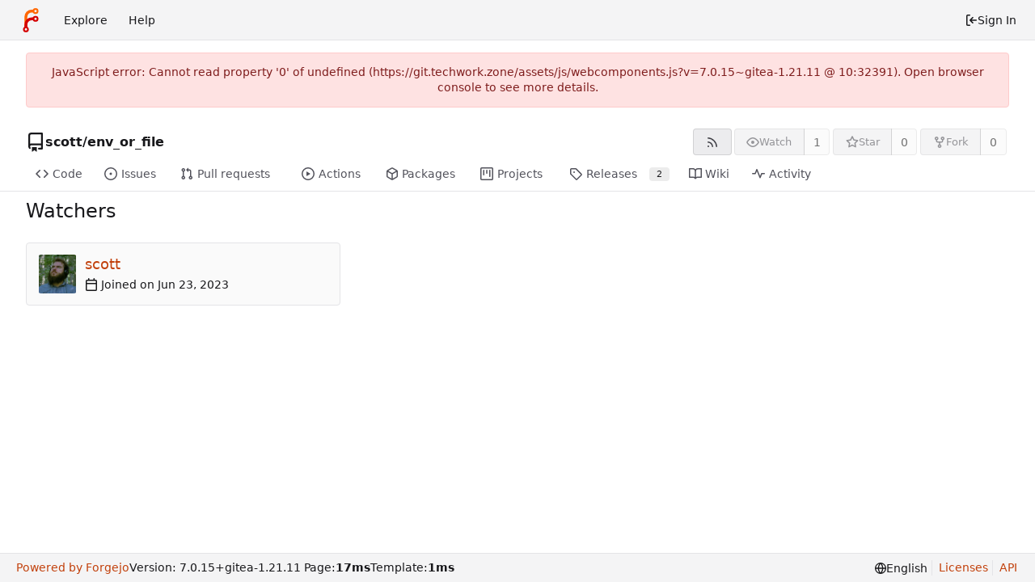

--- FILE ---
content_type: text/javascript; charset=utf-8
request_url: https://git.techwork.zone/assets/js/webcomponents.js?v=7.0.15~gitea-1.21.11
body_size: 51351
content:
(function(){var Td={"./node_modules/dayjs/dayjs.min.js":function(tn){(function(ee,at){tn.exports=at()})(this,function(){"use strict";var ee=1e3,at=6e4,sr=36e5,ur="millisecond",be="second",jt="minute",W="hour",ne="day",we="week",Ct="month",lt="quarter",re="year",Te="date",x="Invalid Date",Pt=/^(\d{4})[-/]?(\d{1,2})?[-/]?(\d{0,2})[Tt\s]*(\d{1,2})?:?(\d{1,2})?:?(\d{1,2})?[.:]?(\d+)?$/,U=/\[([^\]]+)]|Y{1,4}|M{1,4}|D{1,2}|d{1,4}|H{1,2}|h{1,2}|a|A|m{1,2}|s{1,2}|Z{1,2}|SSS/g,fe={name:"en",weekdays:"Sunday_Monday_Tuesday_Wednesday_Thursday_Friday_Saturday".split("_"),months:"January_February_March_April_May_June_July_August_September_October_November_December".split("_"),ordinal:function(N){var I=["th","st","nd","rd"],M=N%100;return"["+N+(I[(M-20)%10]||I[M]||I[0])+"]"}},X=function(N,I,M){var P=String(N);return!P||P.length>=I?N:""+Array(I+1-P.length).join(M)+N},xe={s:X,z:function(N){var I=-N.utcOffset(),M=Math.abs(I),P=Math.floor(M/60),S=M%60;return(I<=0?"+":"-")+X(P,2,"0")+":"+X(S,2,"0")},m:function N(I,M){if(I.date()<M.date())return-N(M,I);var P=12*(M.year()-I.year())+(M.month()-I.month()),S=I.clone().add(P,Ct),A=M-S<0,$=I.clone().add(P+(A?-1:1),Ct);return+(-(P+(M-S)/(A?S-$:$-S))||0)},a:function(N){return N<0?Math.ceil(N)||0:Math.floor(N)},p:function(N){return{M:Ct,y:re,w:we,d:ne,D:Te,h:W,m:jt,s:be,ms:ur,Q:lt}[N]||String(N||"").toLowerCase().replace(/s$/,"")},u:function(N){return N===void 0}},Nt="en",bt={};bt[Nt]=fe;var Yt="$isDayjsObject",en=function(N){return N instanceof Un||!(!N||!N[Yt])},De=function N(I,M,P){var S;if(!I)return Nt;if(typeof I=="string"){var A=I.toLowerCase();bt[A]&&(S=A),M&&(bt[A]=M,S=A);var $=I.split("-");if(!S&&$.length>1)return N($[0])}else{var H=I.name;bt[H]=I,S=H}return!P&&S&&(Nt=S),S||!P&&Nt},rt=function(N,I){if(en(N))return N.clone();var M=typeof I=="object"?I:{};return M.date=N,M.args=arguments,new Un(M)},Y=xe;Y.l=De,Y.i=en,Y.w=function(N,I){return rt(N,{locale:I.$L,utc:I.$u,x:I.$x,$offset:I.$offset})};var Un=function(){function N(M){this.$L=De(M.locale,null,!0),this.parse(M),this.$x=this.$x||M.x||{},this[Yt]=!0}var I=N.prototype;return I.parse=function(M){this.$d=function(P){var S=P.date,A=P.utc;if(S===null)return new Date(NaN);if(Y.u(S))return new Date;if(S instanceof Date)return new Date(S);if(typeof S=="string"&&!/Z$/i.test(S)){var $=S.match(Pt);if($){var H=$[2]-1||0,tt=($[7]||"0").substring(0,3);return A?new Date(Date.UTC($[1],H,$[3]||1,$[4]||0,$[5]||0,$[6]||0,tt)):new Date($[1],H,$[3]||1,$[4]||0,$[5]||0,$[6]||0,tt)}}return new Date(S)}(M),this.init()},I.init=function(){var M=this.$d;this.$y=M.getFullYear(),this.$M=M.getMonth(),this.$D=M.getDate(),this.$W=M.getDay(),this.$H=M.getHours(),this.$m=M.getMinutes(),this.$s=M.getSeconds(),this.$ms=M.getMilliseconds()},I.$utils=function(){return Y},I.isValid=function(){return this.$d.toString()!==x},I.isSame=function(M,P){var S=rt(M);return this.startOf(P)<=S&&S<=this.endOf(P)},I.isAfter=function(M,P){return rt(M)<this.startOf(P)},I.isBefore=function(M,P){return this.endOf(P)<rt(M)},I.$g=function(M,P,S){return Y.u(M)?this[P]:this.set(S,M)},I.unix=function(){return Math.floor(this.valueOf()/1e3)},I.valueOf=function(){return this.$d.getTime()},I.startOf=function(M,P){var S=this,A=!!Y.u(P)||P,$=Y.p(M),H=function(Ft,z){var le=Y.w(S.$u?Date.UTC(S.$y,z,Ft):new Date(S.$y,z,Ft),S);return A?le:le.endOf(ne)},tt=function(Ft,z){return Y.w(S.toDate()[Ft].apply(S.toDate("s"),(A?[0,0,0,0]:[23,59,59,999]).slice(z)),S)},ct=this.$W,mt=this.$M,Bt=this.$D,rn="set"+(this.$u?"UTC":"");switch($){case re:return A?H(1,0):H(31,11);case Ct:return A?H(1,mt):H(0,mt+1);case we:var gn=this.$locale().weekStart||0,ft=(ct<gn?ct+7:ct)-gn;return H(A?Bt-ft:Bt+(6-ft),mt);case ne:case Te:return tt(rn+"Hours",0);case W:return tt(rn+"Minutes",1);case jt:return tt(rn+"Seconds",2);case be:return tt(rn+"Milliseconds",3);default:return this.clone()}},I.endOf=function(M){return this.startOf(M,!1)},I.$set=function(M,P){var S,A=Y.p(M),$="set"+(this.$u?"UTC":""),H=(S={},S[ne]=$+"Date",S[Te]=$+"Date",S[Ct]=$+"Month",S[re]=$+"FullYear",S[W]=$+"Hours",S[jt]=$+"Minutes",S[be]=$+"Seconds",S[ur]=$+"Milliseconds",S)[A],tt=A===ne?this.$D+(P-this.$W):P;if(A===Ct||A===re){var ct=this.clone().set(Te,1);ct.$d[H](tt),ct.init(),this.$d=ct.set(Te,Math.min(this.$D,ct.daysInMonth())).$d}else H&&this.$d[H](tt);return this.init(),this},I.set=function(M,P){return this.clone().$set(M,P)},I.get=function(M){return this[Y.p(M)]()},I.add=function(M,P){var S,A=this;M=Number(M);var $=Y.p(P),H=function(mt){var Bt=rt(A);return Y.w(Bt.date(Bt.date()+Math.round(mt*M)),A)};if($===Ct)return this.set(Ct,this.$M+M);if($===re)return this.set(re,this.$y+M);if($===ne)return H(1);if($===we)return H(7);var tt=(S={},S[jt]=at,S[W]=sr,S[be]=ee,S)[$]||1,ct=this.$d.getTime()+M*tt;return Y.w(ct,this)},I.subtract=function(M,P){return this.add(-1*M,P)},I.format=function(M){var P=this,S=this.$locale();if(!this.isValid())return S.invalidDate||x;var A=M||"YYYY-MM-DDTHH:mm:ssZ",$=Y.z(this),H=this.$H,tt=this.$m,ct=this.$M,mt=S.weekdays,Bt=S.months,rn=S.meridiem,gn=function(z,le,ie,on){return z&&(z[le]||z(P,A))||ie[le].slice(0,on)},ft=function(z){return Y.s(H%12||12,z,"0")},Ft=rn||function(z,le,ie){var on=z<12?"AM":"PM";return ie?on.toLowerCase():on};return A.replace(U,function(z,le){return le||function(ie){switch(ie){case"YY":return String(P.$y).slice(-2);case"YYYY":return Y.s(P.$y,4,"0");case"M":return ct+1;case"MM":return Y.s(ct+1,2,"0");case"MMM":return gn(S.monthsShort,ct,Bt,3);case"MMMM":return gn(Bt,ct);case"D":return P.$D;case"DD":return Y.s(P.$D,2,"0");case"d":return String(P.$W);case"dd":return gn(S.weekdaysMin,P.$W,mt,2);case"ddd":return gn(S.weekdaysShort,P.$W,mt,3);case"dddd":return mt[P.$W];case"H":return String(H);case"HH":return Y.s(H,2,"0");case"h":return ft(1);case"hh":return ft(2);case"a":return Ft(H,tt,!0);case"A":return Ft(H,tt,!1);case"m":return String(tt);case"mm":return Y.s(tt,2,"0");case"s":return String(P.$s);case"ss":return Y.s(P.$s,2,"0");case"SSS":return Y.s(P.$ms,3,"0");case"Z":return $}return null}(z)||$.replace(":","")})},I.utcOffset=function(){return 15*-Math.round(this.$d.getTimezoneOffset()/15)},I.diff=function(M,P,S){var A,$=this,H=Y.p(P),tt=rt(M),ct=(tt.utcOffset()-this.utcOffset())*at,mt=this-tt,Bt=function(){return Y.m($,tt)};switch(H){case re:A=Bt()/12;break;case Ct:A=Bt();break;case lt:A=Bt()/3;break;case we:A=(mt-ct)/6048e5;break;case ne:A=(mt-ct)/864e5;break;case W:A=mt/sr;break;case jt:A=mt/at;break;case be:A=mt/ee;break;default:A=mt}return S?A:Y.a(A)},I.daysInMonth=function(){return this.endOf(Ct).$D},I.$locale=function(){return bt[this.$L]},I.locale=function(M,P){if(!M)return this.$L;var S=this.clone(),A=De(M,P,!0);return A&&(S.$L=A),S},I.clone=function(){return Y.w(this.$d,this)},I.toDate=function(){return new Date(this.valueOf())},I.toJSON=function(){return this.isValid()?this.toISOString():null},I.toISOString=function(){return this.$d.toISOString()},I.toString=function(){return this.$d.toUTCString()},N}(),nn=Un.prototype;return rt.prototype=nn,[["$ms",ur],["$s",be],["$m",jt],["$H",W],["$W",ne],["$M",Ct],["$y",re],["$D",Te]].forEach(function(N){nn[N[1]]=function(I){return this.$g(I,N[0],N[1])}}),rt.extend=function(N,I){return N.$i||(N(I,Un,rt),N.$i=!0),rt},rt.locale=De,rt.isDayjs=en,rt.unix=function(N){return rt(1e3*N)},rt.en=bt[Nt],rt.Ls=bt,rt.p={},rt})},"./node_modules/dayjs/plugin/utc.js":function(tn){(function(ee,at){tn.exports=at()})(this,function(){"use strict";var ee="minute",at=/[+-]\d\d(?::?\d\d)?/g,sr=/([+-]|\d\d)/g;return function(ur,be,jt){var W=be.prototype;jt.utc=function(x){var Pt={date:x,utc:!0,args:arguments};return new be(Pt)},W.utc=function(x){var Pt=jt(this.toDate(),{locale:this.$L,utc:!0});return x?Pt.add(this.utcOffset(),ee):Pt},W.local=function(){return jt(this.toDate(),{locale:this.$L,utc:!1})};var ne=W.parse;W.parse=function(x){x.utc&&(this.$u=!0),this.$utils().u(x.$offset)||(this.$offset=x.$offset),ne.call(this,x)};var we=W.init;W.init=function(){if(this.$u){var x=this.$d;this.$y=x.getUTCFullYear(),this.$M=x.getUTCMonth(),this.$D=x.getUTCDate(),this.$W=x.getUTCDay(),this.$H=x.getUTCHours(),this.$m=x.getUTCMinutes(),this.$s=x.getUTCSeconds(),this.$ms=x.getUTCMilliseconds()}else we.call(this)};var Ct=W.utcOffset;W.utcOffset=function(x,Pt){var U=this.$utils().u;if(U(x))return this.$u?0:U(this.$offset)?Ct.call(this):this.$offset;if(typeof x=="string"&&(x=function(Nt){Nt===void 0&&(Nt="");var bt=Nt.match(at);if(!bt)return null;var Yt=(""+bt[0]).match(sr)||["-",0,0],en=Yt[0],De=60*+Yt[1]+ +Yt[2];return De===0?0:en==="+"?De:-De}(x),x===null))return this;var fe=Math.abs(x)<=16?60*x:x,X=this;if(Pt)return X.$offset=fe,X.$u=x===0,X;if(x!==0){var xe=this.$u?this.toDate().getTimezoneOffset():-1*this.utcOffset();(X=this.local().add(fe+xe,ee)).$offset=fe,X.$x.$localOffset=xe}else X=this.utc();return X};var lt=W.format;W.format=function(x){var Pt=x||(this.$u?"YYYY-MM-DDTHH:mm:ss[Z]":"");return lt.call(this,Pt)},W.valueOf=function(){var x=this.$utils().u(this.$offset)?0:this.$offset+(this.$x.$localOffset||this.$d.getTimezoneOffset());return this.$d.valueOf()-6e4*x},W.isUTC=function(){return!!this.$u},W.toISOString=function(){return this.toDate().toISOString()},W.toString=function(){return this.toDate().toUTCString()};var re=W.toDate;W.toDate=function(x){return x==="s"&&this.$offset?jt(this.format("YYYY-MM-DD HH:mm:ss:SSS")).toDate():re.call(this)};var Te=W.diff;W.diff=function(x,Pt,U){if(x&&this.$u===x.$u)return Te.call(this,x,Pt,U);var fe=this.local(),X=jt(x).local();return Te.call(fe,X,Pt,U)}}})}},pu={};function sa(tn){var ee=pu[tn];if(ee!==void 0)return ee.exports;var at=pu[tn]={exports:{}};return Td[tn].call(at.exports,at,at.exports,sa),at.exports}(function(){"use strict";try{new Intl.NumberFormat("en",{style:"unit",unit:"minute"}).format(1)}catch{const t=Intl.NumberFormat;Intl.NumberFormat=function(e,n){return n.style==="unit"?{format(r){return` ${r} ${n.unit}`}}:t(e,n)}}var tn=function(t,e,n,r,i){if(r==="m")throw new TypeError("Private method is not writable");if(r==="a"&&!i)throw new TypeError("Private accessor was defined without a setter");if(typeof e=="function"?t!==e||!i:!e.has(t))throw new TypeError("Cannot write private member to an object whose class did not declare it");return r==="a"?i.call(t,n):i?i.value=n:e.set(t,n),n},ee=function(t,e,n,r){if(n==="a"&&!r)throw new TypeError("Private accessor was defined without a getter");if(typeof e=="function"?t!==e||!r:!e.has(t))throw new TypeError("Cannot read private member from an object whose class did not declare it");return n==="m"?r:n==="a"?r.call(t):r?r.value:e.get(t)},at;class sr{formatToParts(e){const n=[];for(const r of e)n.push({type:"element",value:r}),n.push({type:"literal",value:", "});return n.slice(0,-1)}}const ur=typeof Intl<"u"&&Intl.ListFormat||sr,be=[["years","year"],["months","month"],["weeks","week"],["days","day"],["hours","hour"],["minutes","minute"],["seconds","second"],["milliseconds","millisecond"]],jt={minimumIntegerDigits:2};class W{constructor(e,n={}){at.set(this,void 0);let r=String(n.style||"short");r!=="long"&&r!=="short"&&r!=="narrow"&&r!=="digital"&&(r="short");let i=r==="digital"?"numeric":r;const o=n.hours||i;i=o==="2-digit"?"numeric":o;const a=n.minutes||i;i=a==="2-digit"?"numeric":a;const s=n.seconds||i;i=s==="2-digit"?"numeric":s;const u=n.milliseconds||i;tn(this,at,{locale:e,style:r,years:n.years||r==="digital"?"short":r,yearsDisplay:n.yearsDisplay==="always"?"always":"auto",months:n.months||r==="digital"?"short":r,monthsDisplay:n.monthsDisplay==="always"?"always":"auto",weeks:n.weeks||r==="digital"?"short":r,weeksDisplay:n.weeksDisplay==="always"?"always":"auto",days:n.days||r==="digital"?"short":r,daysDisplay:n.daysDisplay==="always"?"always":"auto",hours:o,hoursDisplay:n.hoursDisplay==="always"||r==="digital"?"always":"auto",minutes:a,minutesDisplay:n.minutesDisplay==="always"||r==="digital"?"always":"auto",seconds:s,secondsDisplay:n.secondsDisplay==="always"||r==="digital"?"always":"auto",milliseconds:u,millisecondsDisplay:n.millisecondsDisplay==="always"?"always":"auto"},"f")}resolvedOptions(){return ee(this,at,"f")}formatToParts(e){const n=[],r=ee(this,at,"f"),i=r.style,o=r.locale;for(const[a,s]of be){const u=e[a];if(r[`${a}Display`]==="auto"&&!u)continue;const c=r[a],f=c==="2-digit"?jt:c==="numeric"?{}:{style:"unit",unit:s,unitDisplay:c};n.push(new Intl.NumberFormat(o,f).format(u))}return new ur(o,{type:"unit",style:i==="digital"?"short":i}).formatToParts(n)}format(e){return this.formatToParts(e).map(n=>n.value).join("")}}at=new WeakMap;const ne=/^[-+]?P(?:(\d+)Y)?(?:(\d+)M)?(?:(\d+)W)?(?:(\d+)D)?(?:T(?:(\d+)H)?(?:(\d+)M)?(?:(\d+)S)?)?$/,we=["year","month","week","day","hour","minute","second","millisecond"],Ct=t=>ne.test(t);class lt{constructor(e=0,n=0,r=0,i=0,o=0,a=0,s=0,u=0){this.years=e,this.months=n,this.weeks=r,this.days=i,this.hours=o,this.minutes=a,this.seconds=s,this.milliseconds=u,this.years||(this.years=0),this.sign||(this.sign=Math.sign(this.years)),this.months||(this.months=0),this.sign||(this.sign=Math.sign(this.months)),this.weeks||(this.weeks=0),this.sign||(this.sign=Math.sign(this.weeks)),this.days||(this.days=0),this.sign||(this.sign=Math.sign(this.days)),this.hours||(this.hours=0),this.sign||(this.sign=Math.sign(this.hours)),this.minutes||(this.minutes=0),this.sign||(this.sign=Math.sign(this.minutes)),this.seconds||(this.seconds=0),this.sign||(this.sign=Math.sign(this.seconds)),this.milliseconds||(this.milliseconds=0),this.sign||(this.sign=Math.sign(this.milliseconds)),this.blank=this.sign===0}abs(){return new lt(Math.abs(this.years),Math.abs(this.months),Math.abs(this.weeks),Math.abs(this.days),Math.abs(this.hours),Math.abs(this.minutes),Math.abs(this.seconds),Math.abs(this.milliseconds))}static from(e){var n;if(typeof e=="string"){const r=String(e).trim(),i=r.startsWith("-")?-1:1,o=(n=r.match(ne))===null||n===void 0?void 0:n.slice(1).map(a=>(Number(a)||0)*i);return o?new lt(...o):new lt}else if(typeof e=="object"){const{years:r,months:i,weeks:o,days:a,hours:s,minutes:u,seconds:c,milliseconds:f}=e;return new lt(r,i,o,a,s,u,c,f)}throw new RangeError("invalid duration")}static compare(e,n){const r=Date.now(),i=Math.abs(re(r,lt.from(e)).getTime()-r),o=Math.abs(re(r,lt.from(n)).getTime()-r);return i>o?-1:i<o?1:0}toLocaleString(e,n){return new W(e,n).format(this)}}function re(t,e){const n=new Date(t);return n.setFullYear(n.getFullYear()+e.years),n.setMonth(n.getMonth()+e.months),n.setDate(n.getDate()+e.weeks*7+e.days),n.setHours(n.getHours()+e.hours),n.setMinutes(n.getMinutes()+e.minutes),n.setSeconds(n.getSeconds()+e.seconds),n}function Te(t,e="second",n=Date.now()){const r=t.getTime()-n;if(r===0)return new lt;const i=Math.sign(r),o=Math.abs(r),a=Math.floor(o/1e3),s=Math.floor(a/60),u=Math.floor(s/60),c=Math.floor(u/24),f=Math.floor(c/30),d=Math.floor(f/12),p=we.indexOf(e)||we.length;return new lt(p>=0?d*i:0,p>=1?(f-d*12)*i:0,0,p>=3?(c-f*30)*i:0,p>=4?(u-c*24)*i:0,p>=5?(s-u*60)*i:0,p>=6?(a-s*60)*i:0,p>=7?(o-a*1e3)*i:0)}function x(t,{relativeTo:e=Date.now()}={}){if(e=new Date(e),t.blank)return t;const n=t.sign;let r=Math.abs(t.years),i=Math.abs(t.months),o=Math.abs(t.weeks),a=Math.abs(t.days),s=Math.abs(t.hours),u=Math.abs(t.minutes),c=Math.abs(t.seconds),f=Math.abs(t.milliseconds);f>=900&&(c+=Math.round(f/1e3)),(c||u||s||a||o||i||r)&&(f=0),c>=55&&(u+=Math.round(c/60)),(u||s||a||o||i||r)&&(c=0),u>=55&&(s+=Math.round(u/60)),(s||a||o||i||r)&&(u=0),a&&s>=12&&(a+=Math.round(s/24)),!a&&s>=21&&(a+=Math.round(s/24)),(a||o||i||r)&&(s=0);const d=e.getFullYear();let p=e.getMonth();const h=e.getDate();if(a>=27||r+i+a){const m=new Date(e);m.setFullYear(d+r*n),m.setMonth(p+i*n),m.setDate(h+a*n);const v=m.getFullYear()-e.getFullYear(),y=m.getMonth()-e.getMonth(),g=Math.abs(Math.round((Number(m)-Number(e))/864e5)),D=Math.abs(v*12+y);g<27?(a>=6?(o+=Math.round(a/7),a=0):a=g,i=r=0):D<11?(i=D,r=0):(i=0,r=v*n),(i||r)&&(a=0),p=e.getMonth()}return r&&(i=0),o>=4&&(i+=Math.round(o/4)),(i||r)&&(o=0),a&&o&&!i&&!r&&(o+=Math.round(a/7),a=0),new lt(r*n,i*n,o*n,a*n,s*n,u*n,c*n,f*n)}function Pt(t,e){const n=x(t,e);if(n.blank)return[0,"second"];for(const r of we){if(r==="millisecond")continue;const i=n[`${r}s`];if(i)return[i,r]}return[0,"second"]}var U=function(t,e,n,r){if(n==="a"&&!r)throw new TypeError("Private accessor was defined without a getter");if(typeof e=="function"?t!==e||!r:!e.has(t))throw new TypeError("Cannot read private member from an object whose class did not declare it");return n==="m"?r:n==="a"?r.call(t):r?r.value:e.get(t)},fe=function(t,e,n,r,i){if(r==="m")throw new TypeError("Private method is not writable");if(r==="a"&&!i)throw new TypeError("Private accessor was defined without a setter");if(typeof e=="function"?t!==e||!i:!e.has(t))throw new TypeError("Cannot write private member to an object whose class did not declare it");return r==="a"?i.call(t,n):i?i.value=n:e.set(t,n),n},X,xe,Nt,bt,Yt,en,De,rt,Y,Un,nn;const N=globalThis.HTMLElement||null,I=new lt,M=new lt(0,0,0,0,0,1);class P extends Event{constructor(e,n,r,i){super("relative-time-updated",{bubbles:!0,composed:!0}),this.oldText=e,this.newText=n,this.oldTitle=r,this.newTitle=i}}function S(t){if(!t.date)return 1/0;if(t.format==="duration"||t.format==="elapsed"){const n=t.precision;if(n==="second")return 1e3;if(n==="minute")return 60*1e3}const e=Math.abs(Date.now()-t.date.getTime());return e<60*1e3?1e3:e<60*60*1e3?60*1e3:60*60*1e3}const A=new class{constructor(){this.elements=new Set,this.time=1/0,this.timer=-1}observe(t){if(this.elements.has(t))return;this.elements.add(t);const e=t.date;if(e&&e.getTime()){const n=S(t),r=Date.now()+n;r<this.time&&(clearTimeout(this.timer),this.timer=setTimeout(()=>this.update(),n),this.time=r)}}unobserve(t){this.elements.has(t)&&this.elements.delete(t)}update(){if(clearTimeout(this.timer),!this.elements.size)return;let t=1/0;for(const e of this.elements)t=Math.min(t,S(e)),e.update();this.time=Math.min(60*60*1e3,t),this.timer=setTimeout(()=>this.update(),this.time),this.time+=Date.now()}};class $ extends N{constructor(){super(...arguments),X.add(this),xe.set(this,!1),Nt.set(this,!1),Yt.set(this,this.shadowRoot?this.shadowRoot:this.attachShadow?this.attachShadow({mode:"open"}):this),nn.set(this,null)}static define(e="relative-time",n=customElements){return n.define(e,this),this}static get observedAttributes(){return["second","minute","hour","weekday","day","month","year","time-zone-name","prefix","threshold","tense","precision","format","format-style","datetime","lang","title"]}get onRelativeTimeUpdated(){return U(this,nn,"f")}set onRelativeTimeUpdated(e){U(this,nn,"f")&&this.removeEventListener("relative-time-updated",U(this,nn,"f")),fe(this,nn,typeof e=="object"||typeof e=="function"?e:null,"f"),typeof e=="function"&&this.addEventListener("relative-time-updated",e)}get second(){const e=this.getAttribute("second");if(e==="numeric"||e==="2-digit")return e}set second(e){this.setAttribute("second",e||"")}get minute(){const e=this.getAttribute("minute");if(e==="numeric"||e==="2-digit")return e}set minute(e){this.setAttribute("minute",e||"")}get hour(){const e=this.getAttribute("hour");if(e==="numeric"||e==="2-digit")return e}set hour(e){this.setAttribute("hour",e||"")}get weekday(){const e=this.getAttribute("weekday");if(e==="long"||e==="short"||e==="narrow")return e;if(this.format==="datetime"&&e!=="")return this.formatStyle}set weekday(e){this.setAttribute("weekday",e||"")}get day(){var e;const n=(e=this.getAttribute("day"))!==null&&e!==void 0?e:"numeric";if(n==="numeric"||n==="2-digit")return n}set day(e){this.setAttribute("day",e||"")}get month(){const e=this.format;let n=this.getAttribute("month");if(n!==""&&(n??(n=e==="datetime"?this.formatStyle:"short"),n==="numeric"||n==="2-digit"||n==="short"||n==="long"||n==="narrow"))return n}set month(e){this.setAttribute("month",e||"")}get year(){var e;const n=this.getAttribute("year");if(n==="numeric"||n==="2-digit")return n;if(!this.hasAttribute("year")&&new Date().getUTCFullYear()!==((e=this.date)===null||e===void 0?void 0:e.getUTCFullYear()))return"numeric"}set year(e){this.setAttribute("year",e||"")}get timeZoneName(){const e=this.getAttribute("time-zone-name");if(e==="long"||e==="short"||e==="shortOffset"||e==="longOffset"||e==="shortGeneric"||e==="longGeneric")return e}set timeZoneName(e){this.setAttribute("time-zone-name",e||"")}get prefix(){var e;return(e=this.getAttribute("prefix"))!==null&&e!==void 0?e:this.format==="datetime"?"":"on"}set prefix(e){this.setAttribute("prefix",e)}get threshold(){const e=this.getAttribute("threshold");return e&&Ct(e)?e:"P30D"}set threshold(e){this.setAttribute("threshold",e)}get tense(){const e=this.getAttribute("tense");return e==="past"?"past":e==="future"?"future":"auto"}set tense(e){this.setAttribute("tense",e)}get precision(){const e=this.getAttribute("precision");return we.includes(e)?e:this.format==="micro"?"minute":"second"}set precision(e){this.setAttribute("precision",e)}get format(){const e=this.getAttribute("format");return e==="datetime"?"datetime":e==="relative"?"relative":e==="duration"?"duration":e==="micro"?"micro":e==="elapsed"?"elapsed":"auto"}set format(e){this.setAttribute("format",e)}get formatStyle(){const e=this.getAttribute("format-style");if(e==="long")return"long";if(e==="short")return"short";if(e==="narrow")return"narrow";const n=this.format;return n==="elapsed"||n==="micro"?"narrow":n==="datetime"?"short":"long"}set formatStyle(e){this.setAttribute("format-style",e)}get datetime(){return this.getAttribute("datetime")||""}set datetime(e){this.setAttribute("datetime",e)}get date(){const e=Date.parse(this.datetime);return Number.isNaN(e)?null:new Date(e)}set date(e){this.datetime=e?.toISOString()||""}connectedCallback(){this.update()}disconnectedCallback(){A.unobserve(this)}attributeChangedCallback(e,n,r){n!==r&&(e==="title"&&fe(this,xe,r!==null&&(this.date&&U(this,X,"m",en).call(this,this.date))!==r,"f"),!U(this,Nt,"f")&&!(e==="title"&&U(this,xe,"f"))&&fe(this,Nt,(async()=>{await Promise.resolve(),this.update()})(),"f"))}update(){const e=U(this,Yt,"f").textContent||this.textContent||"",n=this.getAttribute("title")||"";let r=n;const i=this.date;if(typeof Intl>"u"||!Intl.DateTimeFormat||!i){U(this,Yt,"f").textContent=e;return}const o=Date.now();U(this,xe,"f")||(r=U(this,X,"m",en).call(this,i)||"",r&&this.setAttribute("title",r));const a=Te(i,this.precision,o),s=U(this,X,"m",De).call(this,a);let u=e;s==="duration"?u=U(this,X,"m",rt).call(this,a):s==="relative"?u=U(this,X,"m",Y).call(this,a):u=U(this,X,"m",Un).call(this,i),u?U(this,Yt,"f").textContent=u:this.shadowRoot===U(this,Yt,"f")&&this.textContent&&(U(this,Yt,"f").textContent=this.textContent),(u!==e||r!==n)&&this.dispatchEvent(new P(e,u,n,r)),s==="relative"||s==="duration"?A.observe(this):A.unobserve(this),fe(this,Nt,!1,"f")}}xe=new WeakMap,Nt=new WeakMap,Yt=new WeakMap,nn=new WeakMap,X=new WeakSet,bt=function(){var e;return((e=this.closest("[lang]"))===null||e===void 0?void 0:e.getAttribute("lang"))||this.ownerDocument.documentElement.getAttribute("lang")||"default"},en=function(e){return new Intl.DateTimeFormat(U(this,X,"a",bt),{day:"numeric",month:"short",year:"numeric",hour:"numeric",minute:"2-digit",timeZoneName:"short"}).format(e)},De=function(e){const n=this.format;if(n==="datetime")return"datetime";if(n==="duration"||n==="elapsed"||n==="micro")return"duration";if((n==="auto"||n==="relative")&&typeof Intl<"u"&&Intl.RelativeTimeFormat){const r=this.tense;if(r==="past"||r==="future"||lt.compare(e,this.threshold)===1)return"relative"}return"datetime"},rt=function(e){const n=U(this,X,"a",bt),r=this.format,i=this.formatStyle,o=this.tense;let a=I;r==="micro"?(e=x(e),a=M,(this.tense==="past"&&e.sign!==-1||this.tense==="future"&&e.sign!==1)&&(e=M)):(o==="past"&&e.sign!==-1||o==="future"&&e.sign!==1)&&(e=a);const s=`${this.precision}sDisplay`;return e.blank?a.toLocaleString(n,{style:i,[s]:"always"}):e.abs().toLocaleString(n,{style:i})},Y=function(e){const n=new Intl.RelativeTimeFormat(U(this,X,"a",bt),{numeric:"auto",style:this.formatStyle}),r=this.tense;r==="future"&&e.sign!==1&&(e=I),r==="past"&&e.sign!==-1&&(e=I);const[i,o]=Pt(e);return o==="second"&&i<10?n.format(0,this.precision==="millisecond"?"second":this.precision):n.format(i,o)},Un=function(e){const n=new Intl.DateTimeFormat(U(this,X,"a",bt),{second:this.second,minute:this.minute,hour:this.hour,weekday:this.weekday,day:this.day,month:this.month,year:this.year,timeZoneName:this.timeZoneName});return`${this.prefix} ${n.format(e)}`.trim()};var H=null;const tt=typeof globalThis<"u"?globalThis:window;try{tt.RelativeTimeElement=$.define()}catch(t){if(!(tt.DOMException&&t instanceof DOMException&&t.name==="NotSupportedError")&&!(t instanceof ReferenceError))throw t}var ct=null,mt=null;function Bt(t){try{if(t.startsWith("http://")||t.startsWith("https://")||t.startsWith("/")){const{origin:e,protocol:n,hostname:r,port:i}=window.location,o=new URL(t,e);return o.protocol=n,o.hostname=r,o.port=i||(n==="https:"?"443":"80"),o.toString()}}catch{}return t}window.customElements.define("origin-url",class extends HTMLElement{connectedCallback(){this.textContent=Bt(this.getAttribute("data-url"))}});function rn(t,e,n){var r=n||{},i=r.noTrailing,o=i===void 0?!1:i,a=r.noLeading,s=a===void 0?!1:a,u=r.debounceMode,c=u===void 0?void 0:u,f,d=!1,p=0;function h(){f&&clearTimeout(f)}function m(y){var g=y||{},D=g.upcomingOnly,E=D===void 0?!1:D;h(),d=!E}function v(){for(var y=arguments.length,g=new Array(y),D=0;D<y;D++)g[D]=arguments[D];var E=this,l=Date.now()-p;if(d)return;function O(){p=Date.now(),e.apply(E,g)}function T(){f=void 0}!s&&c&&!f&&O(),h(),c===void 0&&l>t?s?(p=Date.now(),o||(f=setTimeout(c?T:O,t))):O():o!==!0&&(f=setTimeout(c?T:O,c===void 0?t-l:t))}return v.cancel=m,v}function gn(t,e,n){var r=n||{},i=r.atBegin,o=i===void 0?!1:i;return rn(t,e,{debounceMode:o!==!1})}function ft(t){if(t==null)return window;if(t.toString()!=="[object Window]"){var e=t.ownerDocument;return e&&e.defaultView||window}return t}function Ft(t){var e=ft(t).Element;return t instanceof e||t instanceof Element}function z(t){var e=ft(t).HTMLElement;return t instanceof e||t instanceof HTMLElement}function le(t){if(typeof ShadowRoot>"u")return!1;var e=ft(t).ShadowRoot;return t instanceof e||t instanceof ShadowRoot}var ie=Math.max,on=Math.min,cr=Math.round;function ua(){var t=navigator.userAgentData;return t!=null&&t.brands&&Array.isArray(t.brands)?t.brands.map(function(e){return e.brand+"/"+e.version}).join(" "):navigator.userAgent}function hu(){return!/^((?!chrome|android).)*safari/i.test(ua())}function fr(t,e,n){e===void 0&&(e=!1),n===void 0&&(n=!1);var r=t.getBoundingClientRect(),i=1,o=1;e&&z(t)&&(i=t.offsetWidth>0&&cr(r.width)/t.offsetWidth||1,o=t.offsetHeight>0&&cr(r.height)/t.offsetHeight||1);var a=Ft(t)?ft(t):window,s=a.visualViewport,u=!hu()&&n,c=(r.left+(u&&s?s.offsetLeft:0))/i,f=(r.top+(u&&s?s.offsetTop:0))/o,d=r.width/i,p=r.height/o;return{width:d,height:p,top:f,right:c+d,bottom:f+p,left:c,x:c,y:f}}function ca(t){var e=ft(t),n=e.pageXOffset,r=e.pageYOffset;return{scrollLeft:n,scrollTop:r}}function Dd(t){return{scrollLeft:t.scrollLeft,scrollTop:t.scrollTop}}function Od(t){return t===ft(t)||!z(t)?ca(t):Dd(t)}function Ae(t){return t?(t.nodeName||"").toLowerCase():null}function yn(t){return((Ft(t)?t.ownerDocument:t.document)||window.document).documentElement}function fa(t){return fr(yn(t)).left+ca(t).scrollLeft}function an(t){return ft(t).getComputedStyle(t)}function la(t){var e=an(t),n=e.overflow,r=e.overflowX,i=e.overflowY;return/auto|scroll|overlay|hidden/.test(n+i+r)}function Md(t){var e=t.getBoundingClientRect(),n=cr(e.width)/t.offsetWidth||1,r=cr(e.height)/t.offsetHeight||1;return n!==1||r!==1}function Ed(t,e,n){n===void 0&&(n=!1);var r=z(e),i=z(e)&&Md(e),o=yn(e),a=fr(t,i,n),s={scrollLeft:0,scrollTop:0},u={x:0,y:0};return(r||!r&&!n)&&((Ae(e)!=="body"||la(o))&&(s=Od(e)),z(e)?(u=fr(e,!0),u.x+=e.clientLeft,u.y+=e.clientTop):o&&(u.x=fa(o))),{x:a.left+s.scrollLeft-u.x,y:a.top+s.scrollTop-u.y,width:a.width,height:a.height}}function da(t){var e=fr(t),n=t.offsetWidth,r=t.offsetHeight;return Math.abs(e.width-n)<=1&&(n=e.width),Math.abs(e.height-r)<=1&&(r=e.height),{x:t.offsetLeft,y:t.offsetTop,width:n,height:r}}function Ai(t){return Ae(t)==="html"?t:t.assignedSlot||t.parentNode||(le(t)?t.host:null)||yn(t)}function mu(t){return["html","body","#document"].indexOf(Ae(t))>=0?t.ownerDocument.body:z(t)&&la(t)?t:mu(Ai(t))}function Zr(t,e){var n;e===void 0&&(e=[]);var r=mu(t),i=r===((n=t.ownerDocument)==null?void 0:n.body),o=ft(r),a=i?[o].concat(o.visualViewport||[],la(r)?r:[]):r,s=e.concat(a);return i?s:s.concat(Zr(Ai(a)))}function Sd(t){return["table","td","th"].indexOf(Ae(t))>=0}function vu(t){return!z(t)||an(t).position==="fixed"?null:t.offsetParent}function Id(t){var e=/firefox/i.test(ua()),n=/Trident/i.test(ua());if(n&&z(t)){var r=an(t);if(r.position==="fixed")return null}var i=Ai(t);for(le(i)&&(i=i.host);z(i)&&["html","body"].indexOf(Ae(i))<0;){var o=an(i);if(o.transform!=="none"||o.perspective!=="none"||o.contain==="paint"||["transform","perspective"].indexOf(o.willChange)!==-1||e&&o.willChange==="filter"||e&&o.filter&&o.filter!=="none")return i;i=i.parentNode}return null}function Wr(t){for(var e=ft(t),n=vu(t);n&&Sd(n)&&an(n).position==="static";)n=vu(n);return n&&(Ae(n)==="html"||Ae(n)==="body"&&an(n).position==="static")?e:n||Id(t)||e}var Zt="top",de="bottom",pe="right",Wt="left",pa="auto",Hr=[Zt,de,pe,Wt],lr="start",zr="end",Cd="clippingParents",gu="viewport",qr="popper",Pd="reference",yu=Hr.reduce(function(t,e){return t.concat([e+"-"+lr,e+"-"+zr])},[]),bu=[].concat(Hr,[pa]).reduce(function(t,e){return t.concat([e,e+"-"+lr,e+"-"+zr])},[]),Nd="beforeRead",Fd="read",xd="afterRead",Ad="beforeMain",Rd="main",$d="afterMain",_d="beforeWrite",kd="write",Ld="afterWrite",jd=[Nd,Fd,xd,Ad,Rd,$d,_d,kd,Ld];function Yd(t){var e=new Map,n=new Set,r=[];t.forEach(function(o){e.set(o.name,o)});function i(o){n.add(o.name);var a=[].concat(o.requires||[],o.requiresIfExists||[]);a.forEach(function(s){if(!n.has(s)){var u=e.get(s);u&&i(u)}}),r.push(o)}return t.forEach(function(o){n.has(o.name)||i(o)}),r}function Bd(t){var e=Yd(t);return jd.reduce(function(n,r){return n.concat(e.filter(function(i){return i.phase===r}))},[])}function Ud(t){var e;return function(){return e||(e=new Promise(function(n){Promise.resolve().then(function(){e=void 0,n(t())})})),e}}function Zd(t){var e=t.reduce(function(n,r){var i=n[r.name];return n[r.name]=i?Object.assign({},i,r,{options:Object.assign({},i.options,r.options),data:Object.assign({},i.data,r.data)}):r,n},{});return Object.keys(e).map(function(n){return e[n]})}var wu={placement:"bottom",modifiers:[],strategy:"absolute"};function Tu(){for(var t=arguments.length,e=new Array(t),n=0;n<t;n++)e[n]=arguments[n];return!e.some(function(r){return!(r&&typeof r.getBoundingClientRect=="function")})}function Wd(t){t===void 0&&(t={});var e=t,n=e.defaultModifiers,r=n===void 0?[]:n,i=e.defaultOptions,o=i===void 0?wu:i;return function(s,u,c){c===void 0&&(c=o);var f={placement:"bottom",orderedModifiers:[],options:Object.assign({},wu,o),modifiersData:{},elements:{reference:s,popper:u},attributes:{},styles:{}},d=[],p=!1,h={state:f,setOptions:function(g){var D=typeof g=="function"?g(f.options):g;v(),f.options=Object.assign({},o,f.options,D),f.scrollParents={reference:Ft(s)?Zr(s):s.contextElement?Zr(s.contextElement):[],popper:Zr(u)};var E=Bd(Zd([].concat(r,f.options.modifiers)));return f.orderedModifiers=E.filter(function(l){return l.enabled}),m(),h.update()},forceUpdate:function(){if(!p){var g=f.elements,D=g.reference,E=g.popper;if(Tu(D,E)){f.rects={reference:Ed(D,Wr(E),f.options.strategy==="fixed"),popper:da(E)},f.reset=!1,f.placement=f.options.placement,f.orderedModifiers.forEach(function(J){return f.modifiersData[J.name]=Object.assign({},J.data)});for(var l=0;l<f.orderedModifiers.length;l++){if(f.reset===!0){f.reset=!1,l=-1;continue}var O=f.orderedModifiers[l],T=O.fn,R=O.options,k=R===void 0?{}:R,_=O.name;typeof T=="function"&&(f=T({state:f,options:k,name:_,instance:h})||f)}}}},update:Ud(function(){return new Promise(function(y){h.forceUpdate(),y(f)})}),destroy:function(){v(),p=!0}};if(!Tu(s,u))return h;h.setOptions(c).then(function(y){!p&&c.onFirstUpdate&&c.onFirstUpdate(y)});function m(){f.orderedModifiers.forEach(function(y){var g=y.name,D=y.options,E=D===void 0?{}:D,l=y.effect;if(typeof l=="function"){var O=l({state:f,name:g,instance:h,options:E}),T=function(){};d.push(O||T)}})}function v(){d.forEach(function(y){return y()}),d=[]}return h}}var Ly=null,Ri={passive:!0};function Hd(t){var e=t.state,n=t.instance,r=t.options,i=r.scroll,o=i===void 0?!0:i,a=r.resize,s=a===void 0?!0:a,u=ft(e.elements.popper),c=[].concat(e.scrollParents.reference,e.scrollParents.popper);return o&&c.forEach(function(f){f.addEventListener("scroll",n.update,Ri)}),s&&u.addEventListener("resize",n.update,Ri),function(){o&&c.forEach(function(f){f.removeEventListener("scroll",n.update,Ri)}),s&&u.removeEventListener("resize",n.update,Ri)}}var zd={name:"eventListeners",enabled:!0,phase:"write",fn:function(){},effect:Hd,data:{}};function Re(t){return t.split("-")[0]}function dr(t){return t.split("-")[1]}function ha(t){return["top","bottom"].indexOf(t)>=0?"x":"y"}function Du(t){var e=t.reference,n=t.element,r=t.placement,i=r?Re(r):null,o=r?dr(r):null,a=e.x+e.width/2-n.width/2,s=e.y+e.height/2-n.height/2,u;switch(i){case Zt:u={x:a,y:e.y-n.height};break;case de:u={x:a,y:e.y+e.height};break;case pe:u={x:e.x+e.width,y:s};break;case Wt:u={x:e.x-n.width,y:s};break;default:u={x:e.x,y:e.y}}var c=i?ha(i):null;if(c!=null){var f=c==="y"?"height":"width";switch(o){case lr:u[c]=u[c]-(e[f]/2-n[f]/2);break;case zr:u[c]=u[c]+(e[f]/2-n[f]/2);break;default:}}return u}function qd(t){var e=t.state,n=t.name;e.modifiersData[n]=Du({reference:e.rects.reference,element:e.rects.popper,strategy:"absolute",placement:e.placement})}var Vd={name:"popperOffsets",enabled:!0,phase:"read",fn:qd,data:{}},Xd={top:"auto",right:"auto",bottom:"auto",left:"auto"};function Gd(t,e){var n=t.x,r=t.y,i=e.devicePixelRatio||1;return{x:cr(n*i)/i||0,y:cr(r*i)/i||0}}function Ou(t){var e,n=t.popper,r=t.popperRect,i=t.placement,o=t.variation,a=t.offsets,s=t.position,u=t.gpuAcceleration,c=t.adaptive,f=t.roundOffsets,d=t.isFixed,p=a.x,h=p===void 0?0:p,m=a.y,v=m===void 0?0:m,y=typeof f=="function"?f({x:h,y:v}):{x:h,y:v};h=y.x,v=y.y;var g=a.hasOwnProperty("x"),D=a.hasOwnProperty("y"),E=Wt,l=Zt,O=window;if(c){var T=Wr(n),R="clientHeight",k="clientWidth";if(T===ft(n)&&(T=yn(n),an(T).position!=="static"&&s==="absolute"&&(R="scrollHeight",k="scrollWidth")),T=T,i===Zt||(i===Wt||i===pe)&&o===zr){l=de;var _=d&&T===O&&O.visualViewport?O.visualViewport.height:T[R];v-=_-r.height,v*=u?1:-1}if(i===Wt||(i===Zt||i===de)&&o===zr){E=pe;var J=d&&T===O&&O.visualViewport?O.visualViewport.width:T[k];h-=J-r.width,h*=u?1:-1}}var nt=Object.assign({position:s},c&&Xd),Q=f===!0?Gd({x:h,y:v},ft(n)):{x:h,y:v};if(h=Q.x,v=Q.y,u){var K;return Object.assign({},nt,(K={},K[l]=D?"0":"",K[E]=g?"0":"",K.transform=(O.devicePixelRatio||1)<=1?"translate("+h+"px, "+v+"px)":"translate3d("+h+"px, "+v+"px, 0)",K))}return Object.assign({},nt,(e={},e[l]=D?v+"px":"",e[E]=g?h+"px":"",e.transform="",e))}function Jd(t){var e=t.state,n=t.options,r=n.gpuAcceleration,i=r===void 0?!0:r,o=n.adaptive,a=o===void 0?!0:o,s=n.roundOffsets,u=s===void 0?!0:s,c={placement:Re(e.placement),variation:dr(e.placement),popper:e.elements.popper,popperRect:e.rects.popper,gpuAcceleration:i,isFixed:e.options.strategy==="fixed"};e.modifiersData.popperOffsets!=null&&(e.styles.popper=Object.assign({},e.styles.popper,Ou(Object.assign({},c,{offsets:e.modifiersData.popperOffsets,position:e.options.strategy,adaptive:a,roundOffsets:u})))),e.modifiersData.arrow!=null&&(e.styles.arrow=Object.assign({},e.styles.arrow,Ou(Object.assign({},c,{offsets:e.modifiersData.arrow,position:"absolute",adaptive:!1,roundOffsets:u})))),e.attributes.popper=Object.assign({},e.attributes.popper,{"data-popper-placement":e.placement})}var Kd={name:"computeStyles",enabled:!0,phase:"beforeWrite",fn:Jd,data:{}};function Qd(t){var e=t.state;Object.keys(e.elements).forEach(function(n){var r=e.styles[n]||{},i=e.attributes[n]||{},o=e.elements[n];!z(o)||!Ae(o)||(Object.assign(o.style,r),Object.keys(i).forEach(function(a){var s=i[a];s===!1?o.removeAttribute(a):o.setAttribute(a,s===!0?"":s)}))})}function tp(t){var e=t.state,n={popper:{position:e.options.strategy,left:"0",top:"0",margin:"0"},arrow:{position:"absolute"},reference:{}};return Object.assign(e.elements.popper.style,n.popper),e.styles=n,e.elements.arrow&&Object.assign(e.elements.arrow.style,n.arrow),function(){Object.keys(e.elements).forEach(function(r){var i=e.elements[r],o=e.attributes[r]||{},a=Object.keys(e.styles.hasOwnProperty(r)?e.styles[r]:n[r]),s=a.reduce(function(u,c){return u[c]="",u},{});!z(i)||!Ae(i)||(Object.assign(i.style,s),Object.keys(o).forEach(function(u){i.removeAttribute(u)}))})}}var Mu={name:"applyStyles",enabled:!0,phase:"write",fn:Qd,effect:tp,requires:["computeStyles"]};function ep(t,e,n){var r=Re(t),i=[Wt,Zt].indexOf(r)>=0?-1:1,o=typeof n=="function"?n(Object.assign({},e,{placement:t})):n,a=o[0],s=o[1];return a=a||0,s=(s||0)*i,[Wt,pe].indexOf(r)>=0?{x:s,y:a}:{x:a,y:s}}function np(t){var e=t.state,n=t.options,r=t.name,i=n.offset,o=i===void 0?[0,0]:i,a=bu.reduce(function(f,d){return f[d]=ep(d,e.rects,o),f},{}),s=a[e.placement],u=s.x,c=s.y;e.modifiersData.popperOffsets!=null&&(e.modifiersData.popperOffsets.x+=u,e.modifiersData.popperOffsets.y+=c),e.modifiersData[r]=a}var rp={name:"offset",enabled:!0,phase:"main",requires:["popperOffsets"],fn:np},ip={left:"right",right:"left",bottom:"top",top:"bottom"};function $i(t){return t.replace(/left|right|bottom|top/g,function(e){return ip[e]})}var op={start:"end",end:"start"};function Eu(t){return t.replace(/start|end/g,function(e){return op[e]})}function ap(t,e){var n=ft(t),r=yn(t),i=n.visualViewport,o=r.clientWidth,a=r.clientHeight,s=0,u=0;if(i){o=i.width,a=i.height;var c=hu();(c||!c&&e==="fixed")&&(s=i.offsetLeft,u=i.offsetTop)}return{width:o,height:a,x:s+fa(t),y:u}}function sp(t){var e,n=yn(t),r=ca(t),i=(e=t.ownerDocument)==null?void 0:e.body,o=ie(n.scrollWidth,n.clientWidth,i?i.scrollWidth:0,i?i.clientWidth:0),a=ie(n.scrollHeight,n.clientHeight,i?i.scrollHeight:0,i?i.clientHeight:0),s=-r.scrollLeft+fa(t),u=-r.scrollTop;return an(i||n).direction==="rtl"&&(s+=ie(n.clientWidth,i?i.clientWidth:0)-o),{width:o,height:a,x:s,y:u}}function Su(t,e){var n=e.getRootNode&&e.getRootNode();if(t.contains(e))return!0;if(n&&le(n)){var r=e;do{if(r&&t.isSameNode(r))return!0;r=r.parentNode||r.host}while(r)}return!1}function ma(t){return Object.assign({},t,{left:t.x,top:t.y,right:t.x+t.width,bottom:t.y+t.height})}function up(t,e){var n=fr(t,!1,e==="fixed");return n.top=n.top+t.clientTop,n.left=n.left+t.clientLeft,n.bottom=n.top+t.clientHeight,n.right=n.left+t.clientWidth,n.width=t.clientWidth,n.height=t.clientHeight,n.x=n.left,n.y=n.top,n}function Iu(t,e,n){return e===gu?ma(ap(t,n)):Ft(e)?up(e,n):ma(sp(yn(t)))}function cp(t){var e=Zr(Ai(t)),n=["absolute","fixed"].indexOf(an(t).position)>=0,r=n&&z(t)?Wr(t):t;return Ft(r)?e.filter(function(i){return Ft(i)&&Su(i,r)&&Ae(i)!=="body"}):[]}function fp(t,e,n,r){var i=e==="clippingParents"?cp(t):[].concat(e),o=[].concat(i,[n]),a=o[0],s=o.reduce(function(u,c){var f=Iu(t,c,r);return u.top=ie(f.top,u.top),u.right=on(f.right,u.right),u.bottom=on(f.bottom,u.bottom),u.left=ie(f.left,u.left),u},Iu(t,a,r));return s.width=s.right-s.left,s.height=s.bottom-s.top,s.x=s.left,s.y=s.top,s}function Cu(){return{top:0,right:0,bottom:0,left:0}}function Pu(t){return Object.assign({},Cu(),t)}function Nu(t,e){return e.reduce(function(n,r){return n[r]=t,n},{})}function Vr(t,e){e===void 0&&(e={});var n=e,r=n.placement,i=r===void 0?t.placement:r,o=n.strategy,a=o===void 0?t.strategy:o,s=n.boundary,u=s===void 0?Cd:s,c=n.rootBoundary,f=c===void 0?gu:c,d=n.elementContext,p=d===void 0?qr:d,h=n.altBoundary,m=h===void 0?!1:h,v=n.padding,y=v===void 0?0:v,g=Pu(typeof y!="number"?y:Nu(y,Hr)),D=p===qr?Pd:qr,E=t.rects.popper,l=t.elements[m?D:p],O=fp(Ft(l)?l:l.contextElement||yn(t.elements.popper),u,f,a),T=fr(t.elements.reference),R=Du({reference:T,element:E,strategy:"absolute",placement:i}),k=ma(Object.assign({},E,R)),_=p===qr?k:T,J={top:O.top-_.top+g.top,bottom:_.bottom-O.bottom+g.bottom,left:O.left-_.left+g.left,right:_.right-O.right+g.right},nt=t.modifiersData.offset;if(p===qr&&nt){var Q=nt[i];Object.keys(J).forEach(function(K){var Et=[pe,de].indexOf(K)>=0?1:-1,ce=[Zt,de].indexOf(K)>=0?"y":"x";J[K]+=Q[ce]*Et})}return J}function lp(t,e){e===void 0&&(e={});var n=e,r=n.placement,i=n.boundary,o=n.rootBoundary,a=n.padding,s=n.flipVariations,u=n.allowedAutoPlacements,c=u===void 0?bu:u,f=dr(r),d=f?s?yu:yu.filter(function(m){return dr(m)===f}):Hr,p=d.filter(function(m){return c.indexOf(m)>=0});p.length===0&&(p=d);var h=p.reduce(function(m,v){return m[v]=Vr(t,{placement:v,boundary:i,rootBoundary:o,padding:a})[Re(v)],m},{});return Object.keys(h).sort(function(m,v){return h[m]-h[v]})}function dp(t){if(Re(t)===pa)return[];var e=$i(t);return[Eu(t),e,Eu(e)]}function pp(t){var e=t.state,n=t.options,r=t.name;if(!e.modifiersData[r]._skip){for(var i=n.mainAxis,o=i===void 0?!0:i,a=n.altAxis,s=a===void 0?!0:a,u=n.fallbackPlacements,c=n.padding,f=n.boundary,d=n.rootBoundary,p=n.altBoundary,h=n.flipVariations,m=h===void 0?!0:h,v=n.allowedAutoPlacements,y=e.options.placement,g=Re(y),D=g===y,E=u||(D||!m?[$i(y)]:dp(y)),l=[y].concat(E).reduce(function(pn,Fe){return pn.concat(Re(Fe)===pa?lp(e,{placement:Fe,boundary:f,rootBoundary:d,padding:c,flipVariations:m,allowedAutoPlacements:v}):Fe)},[]),O=e.rects.reference,T=e.rects.popper,R=new Map,k=!0,_=l[0],J=0;J<l.length;J++){var nt=l[J],Q=Re(nt),K=dr(nt)===lr,Et=[Zt,de].indexOf(Q)>=0,ce=Et?"width":"height",St=Vr(e,{placement:nt,boundary:f,rootBoundary:d,altBoundary:p,padding:c}),It=Et?K?pe:Wt:K?de:Zt;O[ce]>T[ce]&&(It=$i(It));var yt=$i(It),Je=[];if(o&&Je.push(St[Q]<=0),s&&Je.push(St[It]<=0,St[yt]<=0),Je.every(function(pn){return pn})){_=nt,k=!1;break}R.set(nt,Je)}if(k)for(var Ke=m?3:1,rr=function(Fe){var hn=l.find(function(Lr){var mn=R.get(Lr);if(mn)return mn.slice(0,Fe).every(function(jr){return jr})});if(hn)return _=hn,"break"},Qe=Ke;Qe>0;Qe--){var ir=rr(Qe);if(ir==="break")break}e.placement!==_&&(e.modifiersData[r]._skip=!0,e.placement=_,e.reset=!0)}}var hp={name:"flip",enabled:!0,phase:"main",fn:pp,requiresIfExists:["offset"],data:{_skip:!1}};function mp(t){return t==="x"?"y":"x"}function Xr(t,e,n){return ie(t,on(e,n))}function vp(t,e,n){var r=Xr(t,e,n);return r>n?n:r}function gp(t){var e=t.state,n=t.options,r=t.name,i=n.mainAxis,o=i===void 0?!0:i,a=n.altAxis,s=a===void 0?!1:a,u=n.boundary,c=n.rootBoundary,f=n.altBoundary,d=n.padding,p=n.tether,h=p===void 0?!0:p,m=n.tetherOffset,v=m===void 0?0:m,y=Vr(e,{boundary:u,rootBoundary:c,padding:d,altBoundary:f}),g=Re(e.placement),D=dr(e.placement),E=!D,l=ha(g),O=mp(l),T=e.modifiersData.popperOffsets,R=e.rects.reference,k=e.rects.popper,_=typeof v=="function"?v(Object.assign({},e.rects,{placement:e.placement})):v,J=typeof _=="number"?{mainAxis:_,altAxis:_}:Object.assign({mainAxis:0,altAxis:0},_),nt=e.modifiersData.offset?e.modifiersData.offset[e.placement]:null,Q={x:0,y:0};if(T){if(o){var K,Et=l==="y"?Zt:Wt,ce=l==="y"?de:pe,St=l==="y"?"height":"width",It=T[l],yt=It+y[Et],Je=It-y[ce],Ke=h?-k[St]/2:0,rr=D===lr?R[St]:k[St],Qe=D===lr?-k[St]:-R[St],ir=e.elements.arrow,pn=h&&ir?da(ir):{width:0,height:0},Fe=e.modifiersData["arrow#persistent"]?e.modifiersData["arrow#persistent"].padding:Cu(),hn=Fe[Et],Lr=Fe[ce],mn=Xr(0,R[St],pn[St]),jr=E?R[St]/2-Ke-mn-hn-J.mainAxis:rr-mn-hn-J.mainAxis,Yn=E?-R[St]/2+Ke+mn+Lr+J.mainAxis:Qe+mn+Lr+J.mainAxis,Yr=e.elements.arrow&&Wr(e.elements.arrow),Xo=Yr?l==="y"?Yr.clientTop||0:Yr.clientLeft||0:0,Ci=(K=nt?.[l])!=null?K:0,Go=It+jr-Ci-Xo,Ko=It+Yn-Ci,Pi=Xr(h?on(yt,Go):yt,It,h?ie(Je,Ko):Je);T[l]=Pi,Q[l]=Pi-It}if(s){var Ni,Qo=l==="x"?Zt:Wt,ta=l==="x"?de:pe,vn=T[O],Bn=O==="y"?"height":"width",Fi=vn+y[Qo],or=vn-y[ta],xi=[Zt,Wt].indexOf(g)!==-1,ea=(Ni=nt?.[O])!=null?Ni:0,na=xi?Fi:vn-R[Bn]-k[Bn]-ea+J.altAxis,ra=xi?vn+R[Bn]+k[Bn]-ea-J.altAxis:or,ia=h&&xi?vp(na,vn,ra):Xr(h?na:Fi,vn,h?ra:or);T[O]=ia,Q[O]=ia-vn}e.modifiersData[r]=Q}}var yp={name:"preventOverflow",enabled:!0,phase:"main",fn:gp,requiresIfExists:["offset"]},bp=function(e,n){return e=typeof e=="function"?e(Object.assign({},n.rects,{placement:n.placement})):e,Pu(typeof e!="number"?e:Nu(e,Hr))};function wp(t){var e,n=t.state,r=t.name,i=t.options,o=n.elements.arrow,a=n.modifiersData.popperOffsets,s=Re(n.placement),u=ha(s),c=[Wt,pe].indexOf(s)>=0,f=c?"height":"width";if(!(!o||!a)){var d=bp(i.padding,n),p=da(o),h=u==="y"?Zt:Wt,m=u==="y"?de:pe,v=n.rects.reference[f]+n.rects.reference[u]-a[u]-n.rects.popper[f],y=a[u]-n.rects.reference[u],g=Wr(o),D=g?u==="y"?g.clientHeight||0:g.clientWidth||0:0,E=v/2-y/2,l=d[h],O=D-p[f]-d[m],T=D/2-p[f]/2+E,R=Xr(l,T,O),k=u;n.modifiersData[r]=(e={},e[k]=R,e.centerOffset=R-T,e)}}function Tp(t){var e=t.state,n=t.options,r=n.element,i=r===void 0?"[data-popper-arrow]":r;i!=null&&(typeof i=="string"&&(i=e.elements.popper.querySelector(i),!i)||Su(e.elements.popper,i)&&(e.elements.arrow=i))}var Dp={name:"arrow",enabled:!0,phase:"main",fn:wp,effect:Tp,requires:["popperOffsets"],requiresIfExists:["preventOverflow"]};function Fu(t,e,n){return n===void 0&&(n={x:0,y:0}),{top:t.top-e.height-n.y,right:t.right-e.width+n.x,bottom:t.bottom-e.height+n.y,left:t.left-e.width-n.x}}function xu(t){return[Zt,pe,de,Wt].some(function(e){return t[e]>=0})}function Op(t){var e=t.state,n=t.name,r=e.rects.reference,i=e.rects.popper,o=e.modifiersData.preventOverflow,a=Vr(e,{elementContext:"reference"}),s=Vr(e,{altBoundary:!0}),u=Fu(a,r),c=Fu(s,i,o),f=xu(u),d=xu(c);e.modifiersData[n]={referenceClippingOffsets:u,popperEscapeOffsets:c,isReferenceHidden:f,hasPopperEscaped:d},e.attributes.popper=Object.assign({},e.attributes.popper,{"data-popper-reference-hidden":f,"data-popper-escaped":d})}var Mp={name:"hide",enabled:!0,phase:"main",requiresIfExists:["preventOverflow"],fn:Op},Ep=[zd,Vd,Kd,Mu,rp,hp,yp,Dp,Mp],Sp=Wd({defaultModifiers:Ep}),jy='<svg width="16" height="6" xmlns="http://www.w3.org/2000/svg"><path d="M0 6s1.796-.013 4.67-3.615C5.851.9 6.93.006 8 0c1.07-.006 2.148.887 3.343 2.385C14.233 6.005 16 6 16 6H0z"></svg>',Ip="tippy-box",Au="tippy-content",Ru="tippy-backdrop",$u="tippy-arrow",_u="tippy-svg-arrow",bn={passive:!0,capture:!0},ku=function(){return document.body};function Cp(t,e){return{}.hasOwnProperty.call(t,e)}function va(t,e,n){if(Array.isArray(t)){var r=t[e];return r??(Array.isArray(n)?n[e]:n)}return t}function ga(t,e){var n={}.toString.call(t);return n.indexOf("[object")===0&&n.indexOf(e+"]")>-1}function Lu(t,e){return typeof t=="function"?t.apply(void 0,e):t}function ju(t,e){if(e===0)return t;var n;return function(r){clearTimeout(n),n=setTimeout(function(){t(r)},e)}}function ya(t,e){var n=Object.assign({},t);return e.forEach(function(r){delete n[r]}),n}function Pp(t){return t.split(/\s+/).filter(Boolean)}function wn(t){return[].concat(t)}function Yu(t,e){t.indexOf(e)===-1&&t.push(e)}function Np(t){return t.filter(function(e,n){return t.indexOf(e)===n})}function Bu(t){return t.split("-")[0]}function pr(t){return[].slice.call(t)}function Uu(t){return Object.keys(t).reduce(function(e,n){return t[n]!==void 0&&(e[n]=t[n]),e},{})}function Zn(){return document.createElement("div")}function _i(t){return["Element","Fragment"].some(function(e){return ga(t,e)})}function Fp(t){return ga(t,"NodeList")}function ba(t){return ga(t,"MouseEvent")}function Zu(t){return!!(t&&t._tippy&&t._tippy.reference===t)}function xp(t){return _i(t)?[t]:Fp(t)?pr(t):Array.isArray(t)?t:pr(document.querySelectorAll(t))}function wa(t,e){t.forEach(function(n){n&&(n.style.transitionDuration=e+"ms")})}function Gr(t,e){t.forEach(function(n){n&&n.setAttribute("data-state",e)})}function Wu(t){var e,n=wn(t),r=n[0];return r!=null&&(e=r.ownerDocument)!=null&&e.body?r.ownerDocument:document}function Ap(t,e){var n=e.clientX,r=e.clientY;return t.every(function(i){var o=i.popperRect,a=i.popperState,s=i.props,u=s.interactiveBorder,c=Bu(a.placement),f=a.modifiersData.offset;if(!f)return!0;var d=c==="bottom"?f.top.y:0,p=c==="top"?f.bottom.y:0,h=c==="right"?f.left.x:0,m=c==="left"?f.right.x:0,v=o.top-r+d>u,y=r-o.bottom-p>u,g=o.left-n+h>u,D=n-o.right-m>u;return v||y||g||D})}function Ta(t,e,n){var r=e+"EventListener";["transitionend","webkitTransitionEnd"].forEach(function(i){t[r](i,n)})}function Hu(t,e){for(var n=e;n;){var r;if(t.contains(n))return!0;n=n.getRootNode==null||(r=n.getRootNode())==null?void 0:r.host}return!1}var $e={isTouch:!1},zu=0;function Rp(){$e.isTouch||($e.isTouch=!0,window.performance&&document.addEventListener("mousemove",qu))}function qu(){var t=performance.now();t-zu<20&&($e.isTouch=!1,document.removeEventListener("mousemove",qu)),zu=t}function $p(){var t=document.activeElement;if(Zu(t)){var e=t._tippy;t.blur&&!e.state.isVisible&&t.blur()}}function _p(){document.addEventListener("touchstart",Rp,bn),window.addEventListener("blur",$p)}var kp=typeof window<"u"&&typeof document<"u",Lp=kp?!!window.msCrypto:!1;function Yy(t){var e=t==="destroy"?"n already-":" ";return[t+"() was called on a"+e+"destroyed instance. This is a no-op but","indicates a potential memory leak."].join(" ")}function Vu(t){var e=/[ \t]{2,}/g,n=/^[ \t]*/gm;return t.replace(e," ").replace(n,"").trim()}function jp(t){return Vu(`
  %ctippy.js

  %c`+Vu(t)+`

  %c\u{1F477}\u200D This is a development-only message. It will be removed in production.
  `)}function Xu(t){return[jp(t),"color: #00C584; font-size: 1.3em; font-weight: bold;","line-height: 1.5","color: #a6a095;"]}var Jr;function By(){Jr=new Set}function Yp(t,e){if(t&&!Jr.has(e)){var n;Jr.add(e),(n=console).warn.apply(n,Xu(e))}}function Gu(t,e){if(t&&!Jr.has(e)){var n;Jr.add(e),(n=console).error.apply(n,Xu(e))}}function Uy(t){var e=!t,n=Object.prototype.toString.call(t)==="[object Object]"&&!t.addEventListener;Gu(e,["tippy() was passed","`"+String(t)+"`","as its targets (first) argument. Valid types are: String, Element,","Element[], or NodeList."].join(" ")),Gu(n,["tippy() was passed a plain object which is not supported as an argument","for virtual positioning. Use props.getReferenceClientRect instead."].join(" "))}var Ju={animateFill:!1,followCursor:!1,inlinePositioning:!1,sticky:!1},Bp={allowHTML:!1,animation:"fade",arrow:!0,content:"",inertia:!1,maxWidth:350,role:"tooltip",theme:"",zIndex:9999},zt=Object.assign({appendTo:ku,aria:{content:"auto",expanded:"auto"},delay:0,duration:[300,250],getReferenceClientRect:null,hideOnClick:!0,ignoreAttributes:!1,interactive:!1,interactiveBorder:2,interactiveDebounce:0,moveTransition:"",offset:[0,10],onAfterUpdate:function(){},onBeforeUpdate:function(){},onCreate:function(){},onDestroy:function(){},onHidden:function(){},onHide:function(){},onMount:function(){},onShow:function(){},onShown:function(){},onTrigger:function(){},onUntrigger:function(){},onClickOutside:function(){},placement:"top",plugins:[],popperOptions:{},render:null,showOnCreate:!1,touch:!0,trigger:"mouseenter focus",triggerTarget:null},Ju,Bp),Up=Object.keys(zt),Zp=function(e){var n=Object.keys(e);n.forEach(function(r){zt[r]=e[r]})};function Ku(t){var e=t.plugins||[],n=e.reduce(function(r,i){var o=i.name,a=i.defaultValue;if(o){var s;r[o]=t[o]!==void 0?t[o]:(s=zt[o])!=null?s:a}return r},{});return Object.assign({},t,n)}function Wp(t,e){var n=e?Object.keys(Ku(Object.assign({},zt,{plugins:e}))):Up,r=n.reduce(function(i,o){var a=(t.getAttribute("data-tippy-"+o)||"").trim();if(!a)return i;if(o==="content")i[o]=a;else try{i[o]=JSON.parse(a)}catch{i[o]=a}return i},{});return r}function Qu(t,e){var n=Object.assign({},e,{content:Lu(e.content,[t])},e.ignoreAttributes?{}:Wp(t,e.plugins));return n.aria=Object.assign({},zt.aria,n.aria),n.aria={expanded:n.aria.expanded==="auto"?e.interactive:n.aria.expanded,content:n.aria.content==="auto"?e.interactive?null:"describedby":n.aria.content},n}function Zy(t,e){t===void 0&&(t={}),e===void 0&&(e=[]);var n=Object.keys(t);n.forEach(function(r){var i=ya(zt,Object.keys(Ju)),o=!Cp(i,r);o&&(o=e.filter(function(a){return a.name===r}).length===0),Yp(o,["`"+r+"`","is not a valid prop. You may have spelled it incorrectly, or if it's","a plugin, forgot to pass it in an array as props.plugins.",`

`,`All props: https://atomiks.github.io/tippyjs/v6/all-props/
`,"Plugins: https://atomiks.github.io/tippyjs/v6/plugins/"].join(" "))})}var Hp=function(){return"innerHTML"};function Da(t,e){t[Hp()]=e}function tc(t){var e=Zn();return t===!0?e.className=$u:(e.className=_u,_i(t)?e.appendChild(t):Da(e,t)),e}function ec(t,e){_i(e.content)?(Da(t,""),t.appendChild(e.content)):typeof e.content!="function"&&(e.allowHTML?Da(t,e.content):t.textContent=e.content)}function ki(t){var e=t.firstElementChild,n=pr(e.children);return{box:e,content:n.find(function(r){return r.classList.contains(Au)}),arrow:n.find(function(r){return r.classList.contains($u)||r.classList.contains(_u)}),backdrop:n.find(function(r){return r.classList.contains(Ru)})}}function nc(t){var e=Zn(),n=Zn();n.className=Ip,n.setAttribute("data-state","hidden"),n.setAttribute("tabindex","-1");var r=Zn();r.className=Au,r.setAttribute("data-state","hidden"),ec(r,t.props),e.appendChild(n),n.appendChild(r),i(t.props,t.props);function i(o,a){var s=ki(e),u=s.box,c=s.content,f=s.arrow;a.theme?u.setAttribute("data-theme",a.theme):u.removeAttribute("data-theme"),typeof a.animation=="string"?u.setAttribute("data-animation",a.animation):u.removeAttribute("data-animation"),a.inertia?u.setAttribute("data-inertia",""):u.removeAttribute("data-inertia"),u.style.maxWidth=typeof a.maxWidth=="number"?a.maxWidth+"px":a.maxWidth,a.role?u.setAttribute("role",a.role):u.removeAttribute("role"),(o.content!==a.content||o.allowHTML!==a.allowHTML)&&ec(c,t.props),a.arrow?f?o.arrow!==a.arrow&&(u.removeChild(f),u.appendChild(tc(a.arrow))):u.appendChild(tc(a.arrow)):f&&u.removeChild(f)}return{popper:e,onUpdate:i}}nc.$$tippy=!0;var zp=1,Li=[],ji=[];function qp(t,e){var n=Qu(t,Object.assign({},zt,Ku(Uu(e)))),r,i,o,a=!1,s=!1,u=!1,c=!1,f,d,p,h=[],m=ju(Go,n.interactiveDebounce),v,y=zp++,g=null,D=Np(n.plugins),E={isEnabled:!0,isVisible:!1,isDestroyed:!1,isMounted:!1,isShown:!1},l={id:y,reference:t,popper:Zn(),popperInstance:g,props:n,state:E,plugins:D,clearDelayTimeouts:na,setProps:ra,setContent:ia,show:xy,hide:Ay,hideWithInteractivity:Ry,enable:xi,disable:ea,unmount:$y,destroy:_y};if(!n.render)return l;var O=n.render(l),T=O.popper,R=O.onUpdate;T.setAttribute("data-tippy-root",""),T.id="tippy-"+l.id,l.popper=T,t._tippy=l,T._tippy=l;var k=D.map(function(w){return w.fn(l)}),_=t.hasAttribute("aria-expanded");return Yr(),Ke(),It(),yt("onCreate",[l]),n.showOnCreate&&Fi(),T.addEventListener("mouseenter",function(){l.props.interactive&&l.state.isVisible&&l.clearDelayTimeouts()}),T.addEventListener("mouseleave",function(){l.props.interactive&&l.props.trigger.indexOf("mouseenter")>=0&&Et().addEventListener("mousemove",m)}),l;function J(){var w=l.props.touch;return Array.isArray(w)?w:[w,0]}function nt(){return J()[0]==="hold"}function Q(){var w;return!!((w=l.props.render)!=null&&w.$$tippy)}function K(){return v||t}function Et(){var w=K().parentNode;return w?Wu(w):document}function ce(){return ki(T)}function St(w){return l.state.isMounted&&!l.state.isVisible||$e.isTouch||f&&f.type==="focus"?0:va(l.props.delay,w?0:1,zt.delay)}function It(w){w===void 0&&(w=!1),T.style.pointerEvents=l.props.interactive&&!w?"":"none",T.style.zIndex=""+l.props.zIndex}function yt(w,C,F){if(F===void 0&&(F=!0),k.forEach(function(L){L[w]&&L[w].apply(L,C)}),F){var Z;(Z=l.props)[w].apply(Z,C)}}function Je(){var w=l.props.aria;if(w.content){var C="aria-"+w.content,F=T.id,Z=wn(l.props.triggerTarget||t);Z.forEach(function(L){var Lt=L.getAttribute(C);if(l.state.isVisible)L.setAttribute(C,Lt?Lt+" "+F:F);else{var ye=Lt&&Lt.replace(F,"").trim();ye?L.setAttribute(C,ye):L.removeAttribute(C)}})}}function Ke(){if(!(_||!l.props.aria.expanded)){var w=wn(l.props.triggerTarget||t);w.forEach(function(C){l.props.interactive?C.setAttribute("aria-expanded",l.state.isVisible&&C===K()?"true":"false"):C.removeAttribute("aria-expanded")})}}function rr(){Et().removeEventListener("mousemove",m),Li=Li.filter(function(w){return w!==m})}function Qe(w){if(!($e.isTouch&&(u||w.type==="mousedown"))){var C=w.composedPath&&w.composedPath()[0]||w.target;if(!(l.props.interactive&&Hu(T,C))){if(wn(l.props.triggerTarget||t).some(function(F){return Hu(F,C)})){if($e.isTouch||l.state.isVisible&&l.props.trigger.indexOf("click")>=0)return}else yt("onClickOutside",[l,w]);l.props.hideOnClick===!0&&(l.clearDelayTimeouts(),l.hide(),s=!0,setTimeout(function(){s=!1}),l.state.isMounted||hn())}}}function ir(){u=!0}function pn(){u=!1}function Fe(){var w=Et();w.addEventListener("mousedown",Qe,!0),w.addEventListener("touchend",Qe,bn),w.addEventListener("touchstart",pn,bn),w.addEventListener("touchmove",ir,bn)}function hn(){var w=Et();w.removeEventListener("mousedown",Qe,!0),w.removeEventListener("touchend",Qe,bn),w.removeEventListener("touchstart",pn,bn),w.removeEventListener("touchmove",ir,bn)}function Lr(w,C){jr(w,function(){!l.state.isVisible&&T.parentNode&&T.parentNode.contains(T)&&C()})}function mn(w,C){jr(w,C)}function jr(w,C){var F=ce().box;function Z(L){L.target===F&&(Ta(F,"remove",Z),C())}if(w===0)return C();Ta(F,"remove",d),Ta(F,"add",Z),d=Z}function Yn(w,C,F){F===void 0&&(F=!1);var Z=wn(l.props.triggerTarget||t);Z.forEach(function(L){L.addEventListener(w,C,F),h.push({node:L,eventType:w,handler:C,options:F})})}function Yr(){nt()&&(Yn("touchstart",Ci,{passive:!0}),Yn("touchend",Ko,{passive:!0})),Pp(l.props.trigger).forEach(function(w){if(w!=="manual")switch(Yn(w,Ci),w){case"mouseenter":Yn("mouseleave",Ko);break;case"focus":Yn(Lp?"focusout":"blur",Pi);break;case"focusin":Yn("focusout",Pi);break}})}function Xo(){h.forEach(function(w){var C=w.node,F=w.eventType,Z=w.handler,L=w.options;C.removeEventListener(F,Z,L)}),h=[]}function Ci(w){var C,F=!1;if(!(!l.state.isEnabled||Ni(w)||s)){var Z=((C=f)==null?void 0:C.type)==="focus";f=w,v=w.currentTarget,Ke(),!l.state.isVisible&&ba(w)&&Li.forEach(function(L){return L(w)}),w.type==="click"&&(l.props.trigger.indexOf("mouseenter")<0||a)&&l.props.hideOnClick!==!1&&l.state.isVisible?F=!0:Fi(w),w.type==="click"&&(a=!F),F&&!Z&&or(w)}}function Go(w){var C=w.target,F=K().contains(C)||T.contains(C);if(!(w.type==="mousemove"&&F)){var Z=Bn().concat(T).map(function(L){var Lt,ye=L._tippy,Br=(Lt=ye.popperInstance)==null?void 0:Lt.state;return Br?{popperRect:L.getBoundingClientRect(),popperState:Br,props:n}:null}).filter(Boolean);Ap(Z,w)&&(rr(),or(w))}}function Ko(w){var C=Ni(w)||l.props.trigger.indexOf("click")>=0&&a;if(!C){if(l.props.interactive){l.hideWithInteractivity(w);return}or(w)}}function Pi(w){l.props.trigger.indexOf("focusin")<0&&w.target!==K()||l.props.interactive&&w.relatedTarget&&T.contains(w.relatedTarget)||or(w)}function Ni(w){return $e.isTouch?nt()!==w.type.indexOf("touch")>=0:!1}function Qo(){ta();var w=l.props,C=w.popperOptions,F=w.placement,Z=w.offset,L=w.getReferenceClientRect,Lt=w.moveTransition,ye=Q()?ki(T).arrow:null,Br=L?{getBoundingClientRect:L,contextElement:L.contextElement||K()}:t,wd={name:"$$tippy",enabled:!0,phase:"beforeWrite",requires:["computeStyles"],fn:function(oa){var Ur=oa.state;if(Q()){var ky=ce(),du=ky.box;["placement","reference-hidden","escaped"].forEach(function(aa){aa==="placement"?du.setAttribute("data-placement",Ur.placement):Ur.attributes.popper["data-popper-"+aa]?du.setAttribute("data-"+aa,""):du.removeAttribute("data-"+aa)}),Ur.attributes.popper={}}}},ar=[{name:"offset",options:{offset:Z}},{name:"preventOverflow",options:{padding:{top:2,bottom:2,left:5,right:5}}},{name:"flip",options:{padding:5}},{name:"computeStyles",options:{adaptive:!Lt}},wd];Q()&&ye&&ar.push({name:"arrow",options:{element:ye,padding:3}}),ar.push.apply(ar,C?.modifiers||[]),l.popperInstance=Sp(Br,T,Object.assign({},C,{placement:F,onFirstUpdate:p,modifiers:ar}))}function ta(){l.popperInstance&&(l.popperInstance.destroy(),l.popperInstance=null)}function vn(){var w=l.props.appendTo,C,F=K();l.props.interactive&&w===ku||w==="parent"?C=F.parentNode:C=Lu(w,[F]),C.contains(T)||C.appendChild(T),l.state.isMounted=!0,Qo()}function Bn(){return pr(T.querySelectorAll("[data-tippy-root]"))}function Fi(w){l.clearDelayTimeouts(),w&&yt("onTrigger",[l,w]),Fe();var C=St(!0),F=J(),Z=F[0],L=F[1];$e.isTouch&&Z==="hold"&&L&&(C=L),C?r=setTimeout(function(){l.show()},C):l.show()}function or(w){if(l.clearDelayTimeouts(),yt("onUntrigger",[l,w]),!l.state.isVisible){hn();return}if(!(l.props.trigger.indexOf("mouseenter")>=0&&l.props.trigger.indexOf("click")>=0&&["mouseleave","mousemove"].indexOf(w.type)>=0&&a)){var C=St(!1);C?i=setTimeout(function(){l.state.isVisible&&l.hide()},C):o=requestAnimationFrame(function(){l.hide()})}}function xi(){l.state.isEnabled=!0}function ea(){l.hide(),l.state.isEnabled=!1}function na(){clearTimeout(r),clearTimeout(i),cancelAnimationFrame(o)}function ra(w){if(!l.state.isDestroyed){yt("onBeforeUpdate",[l,w]),Xo();var C=l.props,F=Qu(t,Object.assign({},C,Uu(w),{ignoreAttributes:!0}));l.props=F,Yr(),C.interactiveDebounce!==F.interactiveDebounce&&(rr(),m=ju(Go,F.interactiveDebounce)),C.triggerTarget&&!F.triggerTarget?wn(C.triggerTarget).forEach(function(Z){Z.removeAttribute("aria-expanded")}):F.triggerTarget&&t.removeAttribute("aria-expanded"),Ke(),It(),R&&R(C,F),l.popperInstance&&(Qo(),Bn().forEach(function(Z){requestAnimationFrame(Z._tippy.popperInstance.forceUpdate)})),yt("onAfterUpdate",[l,w])}}function ia(w){l.setProps({content:w})}function xy(){var w=l.state.isVisible,C=l.state.isDestroyed,F=!l.state.isEnabled,Z=$e.isTouch&&!l.props.touch,L=va(l.props.duration,0,zt.duration);if(!(w||C||F||Z)&&!K().hasAttribute("disabled")&&(yt("onShow",[l],!1),l.props.onShow(l)!==!1)){if(l.state.isVisible=!0,Q()&&(T.style.visibility="visible"),It(),Fe(),l.state.isMounted||(T.style.transition="none"),Q()){var Lt=ce(),ye=Lt.box,Br=Lt.content;wa([ye,Br],0)}p=function(){var ar;if(!(!l.state.isVisible||c)){if(c=!0,T.offsetHeight,T.style.transition=l.props.moveTransition,Q()&&l.props.animation){var lu=ce(),oa=lu.box,Ur=lu.content;wa([oa,Ur],L),Gr([oa,Ur],"visible")}Je(),Ke(),Yu(ji,l),(ar=l.popperInstance)==null||ar.forceUpdate(),yt("onMount",[l]),l.props.animation&&Q()&&mn(L,function(){l.state.isShown=!0,yt("onShown",[l])})}},vn()}}function Ay(){var w=!l.state.isVisible,C=l.state.isDestroyed,F=!l.state.isEnabled,Z=va(l.props.duration,1,zt.duration);if(!(w||C||F)&&(yt("onHide",[l],!1),l.props.onHide(l)!==!1)){if(l.state.isVisible=!1,l.state.isShown=!1,c=!1,a=!1,Q()&&(T.style.visibility="hidden"),rr(),hn(),It(!0),Q()){var L=ce(),Lt=L.box,ye=L.content;l.props.animation&&(wa([Lt,ye],Z),Gr([Lt,ye],"hidden"))}Je(),Ke(),l.props.animation?Q()&&Lr(Z,l.unmount):l.unmount()}}function Ry(w){Et().addEventListener("mousemove",m),Yu(Li,m),m(w)}function $y(){l.state.isVisible&&l.hide(),l.state.isMounted&&(ta(),Bn().forEach(function(w){w._tippy.unmount()}),T.parentNode&&T.parentNode.removeChild(T),ji=ji.filter(function(w){return w!==l}),l.state.isMounted=!1,yt("onHidden",[l]))}function _y(){l.state.isDestroyed||(l.clearDelayTimeouts(),l.unmount(),Xo(),delete t._tippy,l.state.isDestroyed=!0,yt("onDestroy",[l]))}}function Tn(t,e){e===void 0&&(e={});var n=zt.plugins.concat(e.plugins||[]);_p();var r=Object.assign({},e,{plugins:n}),i=xp(t);if(0)var o,a;var s=i.reduce(function(u,c){var f=c&&qp(c,r);return f&&u.push(f),u},[]);return _i(t)?s[0]:s}Tn.defaultProps=zt,Tn.setDefaultProps=Zp,Tn.currentInput=$e;var Wy=function(e){var n=e===void 0?{}:e,r=n.exclude,i=n.duration;ji.forEach(function(o){var a=!1;if(r&&(a=Zu(r)?o.reference===r:o.popper===r.popper),!a){var s=o.props.duration;o.setProps({duration:i}),o.hide(),o.state.isDestroyed||o.setProps({duration:s})}})},Vp=Object.assign({},Mu,{effect:function(e){var n=e.state,r={popper:{position:n.options.strategy,left:"0",top:"0",margin:"0"},arrow:{position:"absolute"},reference:{}};Object.assign(n.elements.popper.style,r.popper),n.styles=r,n.elements.arrow&&Object.assign(n.elements.arrow.style,r.arrow)}}),Hy=function(e,n){var r;n===void 0&&(n={});var i=e,o=[],a=[],s,u=n.overrides,c=[],f=!1;function d(){a=i.map(function(l){return wn(l.props.triggerTarget||l.reference)}).reduce(function(l,O){return l.concat(O)},[])}function p(){o=i.map(function(l){return l.reference})}function h(l){i.forEach(function(O){l?O.enable():O.disable()})}function m(l){return i.map(function(O){var T=O.setProps;return O.setProps=function(R){T(R),O.reference===s&&l.setProps(R)},function(){O.setProps=T}})}function v(l,O){var T=a.indexOf(O);if(O!==s){s=O;var R=(u||[]).concat("content").reduce(function(k,_){return k[_]=i[T].props[_],k},{});l.setProps(Object.assign({},R,{getReferenceClientRect:typeof R.getReferenceClientRect=="function"?R.getReferenceClientRect:function(){var k;return(k=o[T])==null?void 0:k.getBoundingClientRect()}}))}}h(!1),p(),d();var y={fn:function(){return{onDestroy:function(){h(!0)},onHidden:function(){s=null},onClickOutside:function(T){T.props.showOnCreate&&!f&&(f=!0,s=null)},onShow:function(T){T.props.showOnCreate&&!f&&(f=!0,v(T,o[0]))},onTrigger:function(T,R){v(T,R.currentTarget)}}}},g=Tn(Zn(),Object.assign({},ya(n,["overrides"]),{plugins:[y].concat(n.plugins||[]),triggerTarget:a,popperOptions:Object.assign({},n.popperOptions,{modifiers:[].concat(((r=n.popperOptions)==null?void 0:r.modifiers)||[],[Vp])})})),D=g.show;g.show=function(l){if(D(),!s&&l==null)return v(g,o[0]);if(!(s&&l==null)){if(typeof l=="number")return o[l]&&v(g,o[l]);if(i.indexOf(l)>=0){var O=l.reference;return v(g,O)}if(o.indexOf(l)>=0)return v(g,l)}},g.showNext=function(){var l=o[0];if(!s)return g.show(0);var O=o.indexOf(s);g.show(o[O+1]||l)},g.showPrevious=function(){var l=o[o.length-1];if(!s)return g.show(l);var O=o.indexOf(s),T=o[O-1]||l;g.show(T)};var E=g.setProps;return g.setProps=function(l){u=l.overrides||u,E(l)},g.setInstances=function(l){h(!0),c.forEach(function(O){return O()}),i=l,h(!1),p(),d(),c=m(g),g.setProps({triggerTarget:a})},c=m(g),g},Xp={mouseover:"mouseenter",focusin:"focus",click:"click"};function zy(t,e){var n=[],r=[],i=!1,o=e.target,a=ya(e,["target"]),s=Object.assign({},a,{trigger:"manual",touch:!1}),u=Object.assign({touch:zt.touch},a,{showOnCreate:!0}),c=Tn(t,s),f=wn(c);function d(y){if(!(!y.target||i)){var g=y.target.closest(o);if(g){var D=g.getAttribute("data-tippy-trigger")||e.trigger||zt.trigger;if(!g._tippy&&!(y.type==="touchstart"&&typeof u.touch=="boolean")&&!(y.type!=="touchstart"&&D.indexOf(Xp[y.type])<0)){var E=Tn(g,u);E&&(r=r.concat(E))}}}}function p(y,g,D,E){E===void 0&&(E=!1),y.addEventListener(g,D,E),n.push({node:y,eventType:g,handler:D,options:E})}function h(y){var g=y.reference;p(g,"touchstart",d,bn),p(g,"mouseover",d),p(g,"focusin",d),p(g,"click",d)}function m(){n.forEach(function(y){var g=y.node,D=y.eventType,E=y.handler,l=y.options;g.removeEventListener(D,E,l)}),n=[]}function v(y){var g=y.destroy,D=y.enable,E=y.disable;y.destroy=function(l){l===void 0&&(l=!0),l&&r.forEach(function(O){O.destroy()}),r=[],m(),g()},y.enable=function(){D(),r.forEach(function(l){return l.enable()}),i=!1},y.disable=function(){E(),r.forEach(function(l){return l.disable()}),i=!0},h(y)}return f.forEach(v),c}var qy={name:"animateFill",defaultValue:!1,fn:function(e){var n;if(!((n=e.props.render)!=null&&n.$$tippy))return{};var r=ki(e.popper),i=r.box,o=r.content,a=e.props.animateFill?Gp():null;return{onCreate:function(){a&&(i.insertBefore(a,i.firstElementChild),i.setAttribute("data-animatefill",""),i.style.overflow="hidden",e.setProps({arrow:!1,animation:"shift-away"}))},onMount:function(){if(a){var u=i.style.transitionDuration,c=Number(u.replace("ms",""));o.style.transitionDelay=Math.round(c/10)+"ms",a.style.transitionDuration=u,Gr([a],"visible")}},onShow:function(){a&&(a.style.transitionDuration="0ms")},onHide:function(){a&&Gr([a],"hidden")}}}};function Gp(){var t=Zn();return t.className=Ru,Gr([t],"hidden"),t}var Oa={clientX:0,clientY:0},Yi=[];function rc(t){var e=t.clientX,n=t.clientY;Oa={clientX:e,clientY:n}}function Jp(t){t.addEventListener("mousemove",rc)}function Kp(t){t.removeEventListener("mousemove",rc)}var Qp={name:"followCursor",defaultValue:!1,fn:function(e){var n=e.reference,r=Wu(e.props.triggerTarget||n),i=!1,o=!1,a=!0,s=e.props;function u(){return e.props.followCursor==="initial"&&e.state.isVisible}function c(){r.addEventListener("mousemove",p)}function f(){r.removeEventListener("mousemove",p)}function d(){i=!0,e.setProps({getReferenceClientRect:null}),i=!1}function p(v){var y=v.target?n.contains(v.target):!0,g=e.props.followCursor,D=v.clientX,E=v.clientY,l=n.getBoundingClientRect(),O=D-l.left,T=E-l.top;(y||!e.props.interactive)&&e.setProps({getReferenceClientRect:function(){var k=n.getBoundingClientRect(),_=D,J=E;g==="initial"&&(_=k.left+O,J=k.top+T);var nt=g==="horizontal"?k.top:J,Q=g==="vertical"?k.right:_,K=g==="horizontal"?k.bottom:J,Et=g==="vertical"?k.left:_;return{width:Q-Et,height:K-nt,top:nt,right:Q,bottom:K,left:Et}}})}function h(){e.props.followCursor&&(Yi.push({instance:e,doc:r}),Jp(r))}function m(){Yi=Yi.filter(function(v){return v.instance!==e}),Yi.filter(function(v){return v.doc===r}).length===0&&Kp(r)}return{onCreate:h,onDestroy:m,onBeforeUpdate:function(){s=e.props},onAfterUpdate:function(y,g){var D=g.followCursor;i||D!==void 0&&s.followCursor!==D&&(m(),D?(h(),e.state.isMounted&&!o&&!u()&&c()):(f(),d()))},onMount:function(){e.props.followCursor&&!o&&(a&&(p(Oa),a=!1),u()||c())},onTrigger:function(y,g){ba(g)&&(Oa={clientX:g.clientX,clientY:g.clientY}),o=g.type==="focus"},onHidden:function(){e.props.followCursor&&(d(),f(),a=!0)}}}};function th(t,e){var n;return{popperOptions:Object.assign({},t.popperOptions,{modifiers:[].concat((((n=t.popperOptions)==null?void 0:n.modifiers)||[]).filter(function(r){var i=r.name;return i!==e.name}),[e])})}}var Vy={name:"inlinePositioning",defaultValue:!1,fn:function(e){var n=e.reference;function r(){return!!e.props.inlinePositioning}var i,o=-1,a=!1,s=[],u={name:"tippyInlinePositioning",enabled:!0,phase:"afterWrite",fn:function(h){var m=h.state;r()&&(s.indexOf(m.placement)!==-1&&(s=[]),i!==m.placement&&s.indexOf(m.placement)===-1&&(s.push(m.placement),e.setProps({getReferenceClientRect:function(){return c(m.placement)}})),i=m.placement)}};function c(p){return eh(Bu(p),n.getBoundingClientRect(),pr(n.getClientRects()),o)}function f(p){a=!0,e.setProps(p),a=!1}function d(){a||f(th(e.props,u))}return{onCreate:d,onAfterUpdate:d,onTrigger:function(h,m){if(ba(m)){var v=pr(e.reference.getClientRects()),y=v.find(function(D){return D.left-2<=m.clientX&&D.right+2>=m.clientX&&D.top-2<=m.clientY&&D.bottom+2>=m.clientY}),g=v.indexOf(y);o=g>-1?g:o}},onHidden:function(){o=-1}}}};function eh(t,e,n,r){if(n.length<2||t===null)return e;if(n.length===2&&r>=0&&n[0].left>n[1].right)return n[r]||e;switch(t){case"top":case"bottom":{var i=n[0],o=n[n.length-1],a=t==="top",s=i.top,u=o.bottom,c=a?i.left:o.left,f=a?i.right:o.right,d=f-c,p=u-s;return{top:s,bottom:u,left:c,right:f,width:d,height:p}}case"left":case"right":{var h=Math.min.apply(Math,n.map(function(T){return T.left})),m=Math.max.apply(Math,n.map(function(T){return T.right})),v=n.filter(function(T){return t==="left"?T.left===h:T.right===m}),y=v[0].top,g=v[v.length-1].bottom,D=h,E=m,l=E-D,O=g-y;return{top:y,bottom:g,left:D,right:E,width:l,height:O}}default:return e}}var Xy={name:"sticky",defaultValue:!1,fn:function(e){var n=e.reference,r=e.popper;function i(){return e.popperInstance?e.popperInstance.state.elements.reference:n}function o(c){return e.props.sticky===!0||e.props.sticky===c}var a=null,s=null;function u(){var c=o("reference")?i().getBoundingClientRect():null,f=o("popper")?r.getBoundingClientRect():null;(c&&ic(a,c)||f&&ic(s,f))&&e.popperInstance&&e.popperInstance.update(),a=c,s=f,e.state.isMounted&&requestAnimationFrame(u)}return{onMount:function(){e.props.sticky&&u()}}}};function ic(t,e){return t&&e?t.top!==e.top||t.right!==e.right||t.bottom!==e.bottom||t.left!==e.left:!0}Tn.setDefaultProps({render:nc});var nh=Tn;function Bi(t,e,...n){if((typeof t=="string"||t instanceof String)&&(t=document.querySelectorAll(t)),t instanceof Node)e(t,...n);else if(t.length!==void 0)for(const r of t)e(r,...n);else throw new Error("invalid argument to be shown/hidden")}function rh(t,e){if(e)for(const n of t)e(n);return t}function Ma(t,e){if(e===!0)t.classList.remove("tw-hidden");else if(e===!1)t.classList.add("tw-hidden");else if(e===void 0)t.classList.toggle("tw-hidden");else throw new Error("invalid force argument")}function Gy(t){Bi(t,Ma,!0)}function Jy(t){Bi(t,Ma,!1)}function Ky(t,e){Bi(t,Ma,e)}function Qy(t){const e=[];if(Bi(t,n=>e.push(n.classList.contains("tw-hidden"))),e.length>1)throw new Error("isElemHidden doesn't work for multiple elements");return e[0]}function tb(t,e){return Array.from(t.parentNode.children).filter(n=>n!==t&&n.matches(e))}function eb(t,e){return rh(document.querySelectorAll(t),e)}function nb(t){document.readyState==="loading"?document.addEventListener("DOMContentLoaded",t):t()}function ih(t){try{return t.ownerDocument===document&&t.nodeType===Node.ELEMENT_NODE||t.nodeType===Node.DOCUMENT_FRAGMENT_NODE}catch{return!1}}function rb(t,{viewportMarginBottom:e=0}={}){let n=!1,r,i,o,a;function s(d){if(!n){if(r!==d.clientX||i!==d.clientY){const p=t.style.height;o&&o!==p&&(n=!0),o=p}r=d.clientX,i=d.clientY}}function u(){let d=0,p=t;for(;p!==document.body&&p!==null;)d+=p.offsetTop||0,p=p.offsetParent;const h=d-document.defaultView.scrollY,m=document.documentElement.clientHeight-(h+t.offsetHeight);return{top:h,bottom:m}}function c(){if(!n&&!(t.offsetWidth<=0&&t.offsetHeight<=0))try{const{top:d,bottom:p}=u(),h=d<0||p<0,m=getComputedStyle(t),v=parseFloat(m.borderTopWidth),y=parseFloat(m.borderBottomWidth),D=m.boxSizing==="border-box"?v+y:0,E=p<e?p:e,l=parseFloat(m.height),O=l+p-E;t.style.height="auto";let T=t.scrollHeight+D;h?T>l&&(T=l):T=Math.min(O,T),t.style.height=`${T}px`,o=t.style.height}finally{t.selectionStart===t.selectionEnd&&t.selectionStart===t.value.length&&(t.scrollTop=t.scrollHeight)}}function f(){n=!1,a!==void 0?t.style.height=a:t.style.removeProperty("height")}return t.addEventListener("mousemove",s),t.addEventListener("input",c),t.form?.addEventListener("reset",f),a=t.style.height??void 0,t.value&&c(),{resizeToFit:c,destroy(){t.removeEventListener("mousemove",s),t.removeEventListener("input",c),t.form?.removeEventListener("reset",f)}}}function ib(t){return debounce(300,t)}function ob(t,e){return new Promise(n=>{t.addEventListener("load",()=>n(!0),{once:!0}),t.addEventListener("error",()=>n(!1),{once:!0}),t.src=e})}const oc=typeof SubmitEvent>"u";function ab(t){return oc?t.target._submitter||null:t.submitter}function ac(t){const e=t.target.closest("form");e&&(e._submitter=t.target.closest('button:not([type]), button[type="submit"], input[type="submit"]'))}function sb(){oc&&(console.warn(`This browser doesn't have "SubmitEvent" support, use a tricky method to polyfill`),document.body.addEventListener("click",ac),document.body.addEventListener("focus",ac))}function ub(t){return t?!!(t.offsetWidth||t.offsetHeight||t.getClientRects().length):!1}function cb(t){const e=[];for(const r of t.clipboardData?.items??[])r.type?.startsWith("image/")&&e.push(r.getAsFile());return{text:t.clipboardData?.getData?.("text")??"",images:e}}function fb(t,e){const n=t.value.slice(0,t.selectionStart??void 0),r=t.value.slice(t.selectionEnd??void 0);let i=!0;t.contentEditable="true";try{i=document.execCommand("insertText",!1,e)}catch{i=!1}t.contentEditable="false",i&&!t.value.slice(0,t.selectionStart??void 0).endsWith(e)&&(i=!1),i||(t.value=`${n}${e}${r}`,t.dispatchEvent(new CustomEvent("change",{bubbles:!0,cancelable:!0})))}var oh=sa("./node_modules/dayjs/dayjs.min.js"),ah=sa("./node_modules/dayjs/plugin/utc.js");function lb(t=""){const e=t.lastIndexOf("/");return e<0?t:t.substring(e+1)}function db(t=""){const e=t.lastIndexOf(".");return e<0?"":t.substring(e)}function pb(t){return Object.prototype.toString.call(t)==="[object Object]"}function hb(){return window.getComputedStyle(document.documentElement).getPropertyValue("--is-dark-theme").trim().toLowerCase()==="true"}function mb(t){return t.replace(/<[^>]*>?/g,"")}function vb(t){const e=(t||"").replace(/[#?].*$/,""),[n,r,i,o,a]=/([^/]+)\/([^/]+)\/(issues|pulls)\/([0-9]+)/.exec(e)||[];return{owner:r,repo:i,type:o,index:a}}function gb(t){return new URL(t,t.startsWith("http")?void 0:window.location.origin)}function sc(){return document.documentElement.lang}function yb(t){return new Date(Date.UTC(2022,t,12)).toLocaleString(sc(),{month:"short",timeZone:"UTC"})}function bb(t){return new Date(Date.UTC(2022,7,t)).toLocaleString(sc(),{weekday:"short",timeZone:"UTC"})}function sh(t){return new Promise((e,n)=>{try{const r=new FileReader;r.addEventListener("load",i=>{e(i.target.result)}),r.addEventListener("error",()=>{n(new Error("FileReader failed"))}),r.readAsDataURL(t)}catch(r){n(r)}})}function wb(t,e){return new Promise(async(n,r)=>{try{const i=new Image,o=document.createElement("canvas");i.addEventListener("load",()=>{try{o.width=i.naturalWidth,o.height=i.naturalHeight,o.getContext("2d").drawImage(i,0,0),o.toBlob(s=>{if(!(s instanceof Blob))return r(new Error("imageBlobToPng failed"));n(s)},e)}catch(a){r(a)}}),i.addEventListener("error",()=>{r(new Error("imageBlobToPng failed"))}),i.src=await sh(t)}catch(i){r(i)}})}function Tb(t){if(t.startsWith("http://")||t.startsWith("https://"))return t;if(t.startsWith("//"))return`${window.location.protocol}${t}`;if(t&&!t.startsWith("/"))throw new Error("unsupported url, it should either start with / or http(s)://");return`${window.location.origin}${t}`}function Db(t){return encode(t).replace(/\+/g,"-").replace(/\//g,"_").replace(/=/g,"")}function Ob(t){return decode(t.replace(/_/g,"/").replace(/-/g,"+"))}const uh=new DOMParser,ch=new XMLSerializer;function Mb(t,e){return uh.parseFromString(t,e)}function Eb(t){return ch.serializeToString(t)}const Sb=t=>new Promise(e=>setTimeout(e,t));oh.extend(ah);function Ib(t,e){const n=dayjs.utc(t),r=dayjs.utc(e);let i=n;for(;i.day()!==0;)i=i.add(1,"day");const o=[];for(;i.isBefore(r);)o.push(i.valueOf()),i=i.add(1,"week");return o}function Cb(t){if(!(t instanceof Date))throw new Error("Invalid date");const n=7-t.getUTCDay(),r=new Date(t.getTime());return r.setUTCDate(r.getUTCDate()+n),r.valueOf()}function Pb(t,e){const n={};for(const r of t)n[r]=e[r]||{week:r,additions:0,deletions:0,commits:0};return Object.values(n)}let Ea;function Nb(t){return Ea||(Ea=new Intl.DateTimeFormat(getCurrentLocale(),{day:"numeric",month:"short",year:"numeric",hour:"numeric",hour12:!Number.isInteger(Number(new Intl.DateTimeFormat([],{hour:"numeric"}).format())),minute:"2-digit",timeZoneName:"short"})),Ea.format(t)}const Ui=new Set;function uc(t,e={}){const{onHide:n,onShow:r,onDestroy:i,role:o,theme:a,...s}=e,u=nh(t,{appendTo:document.body,animation:!1,allowHTML:!1,hideOnClick:!1,interactiveBorder:20,ignoreAttributes:!0,maxWidth:500,onHide:c=>(Ui.delete(c),n?.(c)),onDestroy:c=>(Ui.delete(c),i?.(c)),onShow:c=>{for(const f of Ui)f.props.role==="tooltip"&&f.hide();return Ui.add(c),r?.(c)},arrow:'<svg width="16" height="7"><path d="m0 7 8-7 8 7Z" class="tippy-svg-arrow-outer"/><path d="m0 8 8-7 8 7Z" class="tippy-svg-arrow-inner"/></svg>',role:o||"menu",theme:a||o||"menu",plugins:[Qp],...s});return o==="menu"&&t.setAttribute("aria-haspopup","true"),u}function Zi(t,e=null){if(fh(t),e=e??t.getAttribute("data-tooltip-content"),!e)return null;const r=!t.hasAttribute("data-clipboard-target"),i={content:e,delay:100,role:"tooltip",theme:"tooltip",hideOnClick:r,placement:t.getAttribute("data-tooltip-placement")||"top-start",followCursor:t.getAttribute("data-tooltip-follow-cursor")||!1,...t.getAttribute("data-tooltip-interactive")==="true"?{interactive:!0,aria:{content:"describedby",expanded:!1}}:{}};return t._tippy?t._tippy.setProps(i):uc(t,i),t._tippy}function fh(t){let e=t.getAttribute("title");if(e){if(t.tagName.toLowerCase()==="relative-time"){const n=t.getAttribute("datetime");n&&(e=formatDatetime(new Date(n)))}t.setAttribute("data-tooltip-content",e),t.setAttribute("aria-label",e),t.setAttribute("title","")}}function cc(t){t.target.removeEventListener("mouseover",cc,!0),Zi(this)}function fc(t){if(t.addEventListener("mouseover",cc,{capture:!0}),!t.hasAttribute("aria-label")){const e=t.getAttribute("data-tooltip-content");e&&t.setAttribute("aria-label",e)}}function lc(t){for(const e of t.querySelectorAll("[data-tooltip-content]"))fc(e)}function Fb(){const t=n=>n.observe(document,{subtree:!0,childList:!0,attributeFilter:["data-tooltip-content","title"]}),e=new MutationObserver((n,r)=>{const i=r.takeRecords();r.disconnect();for(const o of[...n,...i])if(o.type==="childList")for(const a of o.addedNodes)isDocumentFragmentOrElementNode(a)&&(lc(a),a.hasAttribute("data-tooltip-content")&&fc(a));else o.type==="attributes"&&Zi(o.target);t(r)});t(e),lc(document.documentElement)}function xb(t,e){if(t.closest(".ui.dropdown > .menu"))return;const n=t._tippy??Zi(t,e);n.setContent(e),n.state.isShown||n.show(),n.setProps({onHidden:r=>{Zi(t)||r.destroy()}})}var lh='<svg xmlns="http://www.w3.org/2000/svg" viewBox="0 0 16 16" class="svg octicon-kebab-horizontal" width="16" height="16" aria-hidden="true"><path d="M8 9a1.5 1.5 0 1 0 0-3 1.5 1.5 0 0 0 0 3M1.5 9a1.5 1.5 0 1 0 0-3 1.5 1.5 0 0 0 0 3m13 0a1.5 1.5 0 1 0 0-3 1.5 1.5 0 0 0 0 3"/></svg>',dh=Object.defineProperty,ph=(t,e,n)=>e in t?dh(t,e,{enumerable:!0,configurable:!0,writable:!0,value:n}):t[e]=n,hh=(t,e,n)=>(ph(t,typeof e!="symbol"?e+"":e,n),n);window.customElements.define("overflow-menu",class extends HTMLElement{constructor(){super(...arguments),hh(this,"updateItems",rn(100,()=>{if(!this.tippyContent){const i=document.createElement("div");i.classList.add("tippy-target"),i.tabIndex="-1",i.addEventListener("keydown",o=>{if(o.key==="Tab"){const a=this.tippyContent.querySelectorAll('[role="menuitem"]');o.shiftKey?document.activeElement===a[0]&&(o.preventDefault(),a[a.length-1].focus()):document.activeElement===a[a.length-1]&&(o.preventDefault(),a[0].focus())}else o.key==="Escape"?(o.preventDefault(),o.stopPropagation(),this.button._tippy.hide(),this.button.focus()):o.key===" "||o.code==="Enter"?document.activeElement?.matches('[role="menuitem"]')&&(o.preventDefault(),o.stopPropagation(),document.activeElement.click()):o.key==="ArrowDown"?document.activeElement?.matches(".tippy-target")?(o.preventDefault(),o.stopPropagation(),document.activeElement.querySelector('[role="menuitem"]:first-of-type').focus()):document.activeElement?.matches('[role="menuitem"]')&&(o.preventDefault(),o.stopPropagation(),document.activeElement.nextElementSibling?.focus()):o.key==="ArrowUp"&&(document.activeElement?.matches(".tippy-target")?(o.preventDefault(),o.stopPropagation(),document.activeElement.querySelector('[role="menuitem"]:last-of-type').focus()):document.activeElement?.matches('[role="menuitem"]')&&(o.preventDefault(),o.stopPropagation(),document.activeElement.previousElementSibling?.focus()))}),this.append(i),this.tippyContent=i}for(const i of this.tippyItems||[])this.menuItemsEl.append(i);this.tippyItems=[];const t=this.offsetLeft+this.offsetWidth,e=this.menuItemsEl.querySelectorAll(".item"),n=this.menuItemsEl.querySelector("#settings-btn");for(const i of e){const o=i.offsetLeft+i.offsetWidth,a=38,s=n?.offsetWidth??a;n&&!this.tippyItems?.length&&i!==n&&t-o<a&&this.tippyItems.push(n),t-o<s&&this.tippyItems.push(i)}if(n&&(this.tippyItems?.length<2?this.tippyItems=[]:this.tippyItems.shift()),!this.tippyItems?.length){const i=this.querySelector(".overflow-menu-button");i?._tippy?.destroy(),i?.remove();return}for(const i of e)this.tippyItems.includes(i)||i.removeAttribute("role");for(const i of this.tippyItems)i.setAttribute("role","menuitem"),this.tippyContent.append(i);if(this.button?._tippy){this.button._tippy.setContent(this.tippyContent);return}const r=document.createElement("button");r.classList.add("overflow-menu-button","btn","tw-px-2","hover:tw-text-text-dark"),r.setAttribute("aria-label",window.config.i18n.more_items),r.innerHTML=lh,this.append(r),this.button=r,uc(r,{trigger:"click",hideOnClick:!0,interactive:!0,placement:"bottom-end",role:"menu",content:this.tippyContent,onShow:()=>{setTimeout(()=>{this.tippyContent.focus()},0)}})}))}init(){if(this.matches(".ui.secondary.pointing.menu, .ui.tabular.menu")){for(const t of this.querySelectorAll(".item"))for(const e of t.childNodes)if(e.nodeType===Node.TEXT_NODE){const n=e.textContent.trim();if(!n)continue;const r=document.createElement("span");r.classList.add("resize-for-semibold"),r.setAttribute("data-text",n),r.textContent=n,e.replaceWith(r)}}this.resizeObserver=new ResizeObserver(t=>{for(const e of t){const n=e.contentBoxSize[0].inlineSize;n!==this.lastWidth&&(requestAnimationFrame(()=>{this.updateItems()}),this.lastWidth=n)}}),this.resizeObserver.observe(this)}connectedCallback(){this.setAttribute("role","navigation");const t=this.querySelector(".overflow-menu-items");t?(this.menuItemsEl=t,this.init()):(this.mutationObserver=new MutationObserver(e=>{for(const n of e)for(const r of n.addedNodes)ih(r)&&r.classList.contains("overflow-menu-items")&&(this.menuItemsEl=r,this.mutationObserver?.disconnect(),this.init())}),this.mutationObserver.observe(this,{childList:!0}))}disconnectedCallback(){this.mutationObserver?.disconnect(),this.resizeObserver?.disconnect()}});function oe(t,e,n,r,i){return Me(e,dc(t,e),n,r,i)}function Me(t,e,n,r,i,o){const a=Ia(e,n,r);if(i&&e!==a)throw new RangeError(pl(t,e,n,r,o));return a}function dc(t,e){const n=t[e];if(n===void 0)throw new TypeError(ws(e));return n}function xt(t){return t!==null&&/object|function/.test(typeof t)}function _e(t,e=Map){const n=new e;return(r,...i)=>{if(n.has(r))return n.get(r);const o=t(r,...i);return n.set(r,o),o}}function pc(t){return Kr({name:t},1)}function Kr(t,e){return ke(n=>({value:n,configurable:1,writable:!e}),t)}function mh(t){return ke(e=>({get:e,configurable:1}),t)}function Sa(t){return{[Symbol.toStringTag]:{value:t,configurable:1}}}function hr(t,e){const n={};let r=t.length;for(const i of e)n[t[--r]]=i;return n}function ke(t,e,n){const r={};for(const i in e)r[i]=t(e[i],i,n);return r}function Wi(t,e,n){const r={};for(let i=0;i<e.length;i++){const o=e[i];r[o]=t(o,i,n)}return r}function vh(t,e,n){const r={};for(let i=0;i<t.length;i++)r[e[i]]=n[t[i]];return r}function Ee(t,e){const n={};for(const r of t)n[r]=e[r];return n}function hc(t,e){const n={};for(const r in e)t.has(r)||(n[r]=e[r]);return n}function mc(t){t={...t};const e=Object.keys(t);for(const n of e)t[n]===void 0&&delete t[n];return t}function gh(t,e){for(const n of e)if(!(n in t))return 0;return 1}function vc(t,e,n){for(const r of t)if(e[r]!==n[r])return 0;return 1}function V(t,...e){return(...n)=>t(...e,...n)}function gc(t){return t[0].toUpperCase()+t.substring(1)}function Qr(t){return t.slice().sort()}function Hi(t,e){return String(e).padStart(t,"0")}function Dn(t,e){return Math.sign(t-e)}function Ia(t,e,n){return Math.min(Math.max(t,e),n)}function sn(t,e){return[Math.floor(t/e),ti(t,e)]}function ti(t,e){return(t%e+e)%e}function On(t,e){return[zi(t,e),Ca(t,e)]}function zi(t,e){return Math.trunc(t/e)||0}function Ca(t,e){return t%e||0}function qi(t){return Math.abs(t%1)===.5}function un(t,e,n){let r=0,i=0;for(let s=0;s<=e;s++){const u=t[n[s]],c=We[s],f=et/c,[d,p]=On(u,f);r+=p*c,i+=d}const[o,a]=On(r,et);return[i+o,a]}function Vi(t,e,n){const r={};for(let i=e;i>=0;i--){const o=We[i];r[n[i]]=zi(t,o),t=Ca(t,o)}return r}function yh(t){return t===B?Ro:[]}function bh(t){return t===B?li:[]}function wh(t){return t===B?["year","day"]:[]}function Pa(t,e){let[n,r]=On(e,et),i=t+n;const o=Math.sign(i);return o&&o===-Math.sign(r)&&(i-=o,r+=o*et),[i,r]}function mr(t,e){return Pa(t[0],t[1]+e)}function vr(t,e,n=1){return Pa(t[0]+e[0]*n,t[1]+e[1]*n)}function Se(t,e){return vr(e,t,-1)}function ae(t,e){return Dn(t[0],e[0])||Dn(t[1],e[1])}function Xi(t,e=1){const n=BigInt(et/e);return[Number(t/n),Number(t%n)*e]}function ei(t,e=1){const n=et/e,[r,i]=On(t,n);return[r,i*e]}function yc(t,e=1){const[n,r]=t,i=Math.floor(r/e),o=et/e;return BigInt(n)*BigInt(o)+BigInt(i)}function Le(t,e=1,n){const[r,i]=t,[o,a]=On(i,e);return r*(et/e)+(o+(n?a/e:0))}function Na(t,e,n=sn){const[r,i]=t,[o,a]=n(i,e);return[r*(et/e)+o,a]}function Fa(t,e){const n=t.formatToParts(e),r={};for(const i of n)r[i.type]=i.value;return r}function xa(t){return oe(t,"isoYear",pi,di,1),t.isoYear===pi?oe(t,"isoMonth",4,12,1):t.isoYear===di&&oe(t,"isoMonth",1,9,1),t}function Wn(t){return je({...t,...st,isoHour:12}),t}function je(t){const e=oe(t,"isoYear",pi,di,1),n=e===pi?1:e===di?-1:0;return n&&he(ve({...t,isoDay:t.isoDay+n,isoNanosecond:t.isoNanosecond-n})),t}function he(t){if(!t||ae(t,Hv)===-1||ae(t,Wv)===1)throw new RangeError(Po);return t}function Ye(t){return un(t,5,ze)[1]}function Gi(t){const[e,n]=sn(t,et);return[Vi(n,5,ze),e]}function bc(t){return wc(t)[0]}function wc(t){return Na(t,Ne)}function Tc(t){return Na(t,Fn)[0]}function me(t){return ni(t.isoYear,t.isoMonth,t.isoDay,t.isoHour,t.isoMinute,t.isoSecond,t.isoMillisecond)}function ve(t){const e=me(t);if(e!==void 0){const[n,r]=On(e,ue);return[n,r*Fn+(t.isoMicrosecond||0)*er+(t.isoNanosecond||0)]}}function Aa(t,e){const[n,r]=Gi(Ye(t)-e);return he(ve({...t,isoDay:t.isoDay+r,...n}))}function Ji(...t){return ni(...t)/Dl}function ni(...t){const[e,n]=Dc(...t),r=e.getTime();if(!isNaN(r))return r-n*ue}function Dc(t,e=1,n=1,r=0,i=0,o=0,a=0){const s=t===pi?1:t===di?-1:0,u=new Date;return u.setUTCHours(r,i,o,a),u.setUTCFullYear(t,e-1,n+s),[u,s]}function Hn(t,e){let[n,r]=mr(t,e);r<0&&(r+=et,n-=1);const[i,o]=sn(r,Fn),[a,s]=sn(o,er);return{...Ki(n*ue+i),isoMicrosecond:a,isoNanosecond:s}}function Ki(t){const e=Math.ceil(Math.max(0,Math.abs(t)-Zv)/ue)*Math.sign(t),n=new Date(t-e*ue);return hr(Fs,[n.getUTCFullYear(),n.getUTCMonth()+1,n.getUTCDate()+e,n.getUTCHours(),n.getUTCMinutes(),n.getUTCSeconds(),n.getUTCMilliseconds()])}function Oc(){return dn}function Ra(t,e){switch(e){case 2:return $a(t)?29:28;case 4:case 6:case 9:case 11:return 30}return 31}function Mc(t){return $a(t)?366:365}function $a(t){return t%4==0&&(t%100!=0||t%400==0)}function Ec(t){return oi(me((e=>({...e,isoMonth:1,isoDay:1,...st}))(t)),me({...t,...st}))+1}function Sc(t){const[e,n]=Dc(t.isoYear,t.isoMonth,t.isoDay);return ti(e.getUTCDay()-n,7)||7}function Ic({isoYear:t}){return t<1?["bce",1-t]:["ce",t]}function Th(t){const e=me(t);if(e<zv)return Ic(t);const n=Fa(Ws(Cr),e),{era:r,eraYear:i}=Wf(n,Cr);return[r,i]}function Qi(t){return zn(t),to(t,1),t}function zn(t){return Pc(t,1),t}function Cc(t){return vc(Ns,t,Pc(t))}function Pc(t,e){const{isoYear:n}=t,r=oe(t,"isoMonth",1,Oc(),e);return{isoYear:n,isoMonth:r,isoDay:oe(t,"isoDay",1,Ra(n,r),e)}}function to(t,e){return hr(ze,[oe(t,"isoHour",0,23,e),oe(t,"isoMinute",0,59,e),oe(t,"isoSecond",0,59,e),oe(t,"isoMillisecond",0,999,e),oe(t,"isoMicrosecond",0,999,e),oe(t,"isoNanosecond",0,999,e)])}function Dh(t){if(t!==void 0)return Mt(t)}function Oh(t){if(t!==void 0)return Be(t)}function Nc(t){if(t!==void 0)return eo(t)}function Be(t){return Rc(eo(t))}function eo(t){return Ac(Xv(t))}function Fc(t){if(t==null)throw new TypeError("Cannot be null or undefined");return t}function xc(t,e){if(e==null)throw new RangeError(ws(t));return e}function Mn(t){if(!xt(t))throw new TypeError(dl);return t}function no(t,e,n=t){if(typeof e!==t)throw new TypeError(ci(n,e));return e}function Ac(t,e="number"){if(!Number.isInteger(t))throw new RangeError(sv(e,t));return t||0}function Rc(t,e="number"){if(t<=0)throw new RangeError(uv(e,t));return t}function _a(t){if(typeof t=="symbol")throw new TypeError(dv);return String(t)}function ro(t,e){return xt(t)?String(t):Mt(t,e)}function io(t){if(typeof t=="string")return BigInt(t);if(typeof t!="bigint")throw new TypeError(lv(t));return t}function $c(t,e="number"){if(typeof t=="bigint")throw new TypeError(fv(e));if(t=Number(t),!Number.isFinite(t))throw new RangeError(cv(e,t));return t}function qt(t,e){return Math.trunc($c(t,e))||0}function _c(t,e){return Ac($c(t,e),e)}function kc(t,e){return Rc(qt(t,e),e)}function G(t){return t===void 0?0:Ll(Mn(t))}function oo(t,e=0){t=Ie(t);const n=jl(t),r=og(t,e);return[Ll(t),r,n]}function Lc(t){return jl(Ie(t))}function Mh(t){return t=Ie(t),_s(t,9,6,1)}function gr(t,e,n,r=9,i=0,o=4){e=Ie(e);let a=_s(e,r,i),s=ja(e),u=vi(e,o);const c=mi(e,r,i,1);return a==null?a=Math.max(n,c):Uc(a,c),s=Ya(s,c,1),t&&(u=(f=>f<4?(f+2)%4:f)(u)),[a,c,s,u]}function ao(t,e=6,n){let r=ja(t=Ba(t,ko));const i=vi(t,7);let o=mi(t,e);return o=xc(ko,o),r=Ya(r,o,void 0,n),[o,r,i]}function ka(t){return ks(Ie(t))}function jc(t,e){return La(Ie(t),e)}function La(t,e=4){const n=Bc(t);return[vi(t,4),...Yc(mi(t,e),n)]}function Yc(t,e){return t!=null?[We[t],t<4?9-3*t:-1]:[e===void 0?1:10**(9-e),e]}function ja(t){const e=t[hi];return e===void 0?1:qt(e,hi)}function Ya(t,e,n,r){const i=r?et:We[e+1];if(i){const o=We[e];if(i%((t=Me(hi,t,1,i/o-(r?0:1),1))*o))throw new RangeError(ci(hi,t))}else t=Me(hi,t,1,n?10**9:1,1);return t}function Bc(t){let e=t[$s];if(e!==void 0){if(typeof e!="number"){if(_a(e)==="auto")return;throw new RangeError(ci($s,e))}e=Me($s,Math.floor(e),0,9,1)}return e}function Ie(t){return t===void 0?{}:Mn(t)}function Ba(t,e){return typeof t=="string"?{[e]:t}:Mn(t)}function wt(t){if(t!==void 0){if(xt(t))return Object.assign(Object.create(null),t);throw new TypeError(dl)}}function so(t,e){return t&&Object.assign(Object.create(null),t,{overflow:Jv[e]})}function Ua(t,e,n=9,r=0,i){let o=e[t];if(o===void 0)return i?r:void 0;if(o=_a(o),o==="auto")return i?r:null;let a=Ds[o];if(a===void 0&&(a=Uv[o]),a===void 0)throw new RangeError(vl(t,o,Ds));return Me(t,a,r,n,1,Fo),a}function qn(t,e,n,r=0){const i=n[t];if(i===void 0)return r;const o=_a(i),a=e[o];if(a===void 0)throw new RangeError(vl(t,o,e));return a}function Uc(t,e){if(e>t)throw new RangeError(Rv)}function At(t){return{branding:js,epochNanoseconds:t}}function Vt(t,e,n){return{branding:An,calendar:n,timeZone:e,epochNanoseconds:t}}function Tt(t,e=t.calendar){return{branding:Fr,calendar:e,...Ee(Al,t)}}function Dt(t,e=t.calendar){return{branding:Nr,calendar:e,...Ee(xs,t)}}function Vn(t,e=t.calendar){return{branding:gi,calendar:e,...Ee(xs,t)}}function uo(t,e=t.calendar){return{branding:yi,calendar:e,...Ee(xs,t)}}function Ue(t){return{branding:Ls,...Ee(xl,t)}}function dt(t){return{branding:Ys,sign:In(t),...Ee(Cs,t)}}function Eh(t){return bc(t.epochNanoseconds)}function Sh(t){return Tc(t.epochNanoseconds)}function Ih(t){return yc(t.epochNanoseconds,er)}function Ch(t){return yc(t.epochNanoseconds)}function Xt(t){return typeof t=="string"?t:Mt(t.id)}function yr(t,e){return t===e||Xt(t)===Xt(e)}function co(t,e,n){const r=t(n.calendar);return n.epochNanoseconds?[n,r,e(n.timeZone)]:[{...n,...st},r]}function br(t,e){return e?t.epochNanoseconds:ve(t)}function Ph(t,e,n,r,i){const o=Jn(r),[a,s]=((f,d)=>{const p=d((f=Ba(f,Rs))[_l]);let h=ig(f);return h=xc(Rs,h),[h,p]})(i,t),u=Math.max(a,o);if(u<6||u===6&&(!s||!s.epochNanoseconds))return((f,d)=>Zc(fn(f),d))(r,a);if(!s)throw new RangeError(No);const c=co(e,n,s);return((f,d,p,h,m,v)=>{const y=In(f),[g,D]=Za(Qa(f,p-1),p,y,h,m,v),E=Wc(g,D,d);return f[j[p]]+E*y})(...Ja(r,void 0,a,...c),a,...c)}function Zc(t,e){return Le(t,We[e],1)}function Za(t,e,n,r,i,o){const a={...Ot,[j[e]]:n},s=Gn(t,r,i,o),u=Gn(a,s,i,o);return[br(s,o),br(u,o)]}function Wc(t,e,n){const r=Le(Se(t,e));if(!r)throw new RangeError(Co);return Le(Se(t,n))/r}function Nh(t,e){const[n,r,i]=ao(e,5,1);return At(po(t.epochNanoseconds,n,r,i,1))}function Fh(t,e,n){let{epochNanoseconds:r,timeZone:i,calendar:o}=e;const[a,s,u]=ao(n);if(a===0&&s===1)return e;const c=t(i),f=c.getOffsetNanosecondsFor(r);let d={...Hn(r,f),calendar:o};return d={calendar:o,...Hc(d,a,s,u,c)},r=En(c,d,f,2,0,1),Vt(r,i,o)}function xh(t,e){return Tt(Hc(t,...ao(e)),t.calendar)}function Ah(t,e){return Ue(((n,r,i,o)=>Ha(n,ri(r,i),o)[0])(t,...ao(e,5)))}function Hc(t,e,n,r,i){return e===6?((o,a,s)=>{if(a){const u=af(a,o);return je({...Sn(o,cn(Ye(o),u,s)/u),...st})}return Wa(o,et,s)})(t,i,r):Wa(t,ri(e,n),r)}function Wa(t,e,n){const[r,i]=Ha(t,e,n);return je({...Sn(t,i),...r})}function Ha(t,e,n){return Gi(cn(Ye(t),e,n))}function Rh(t,e,n,r,i){return Dr(po(fn(t),n,r,i),e)}function $h(t,e,n,r){return Dr(ho(fn(t,e),n,r),e)}function fo(t,e,n,r,i,o,a,s,u){const c=r>6?Lh:u&&r<6?kh:_h;let[f,d,p]=c(t,e,n,r,i,o,a,s,u);return p&&(f=((h,m,v,y,g,D,E)=>{const l=In(h);for(let O=y+1;O<=v;O++){if(O===7&&v!==7)continue;const T=Qa(h,O-1);T[j[O]]+=l;const R=Le(Se(br(Gn(T,g,D,E),E),m));if(R&&Math.sign(R)!==l)break;h=T}return h})(f,d,n,Math.max(6,r),a,s,u)),f}function ri(t,e){return We[t]*e}function cn(t,e,n){return((r,i)=>ug[i](r))(t/e,n)*e}function lo(t){return cn(t,xo,7)}function po(t,e,n,r,i){return e===6?[cn(Zc(t,6),n,r),0]:ho(t,ri(e,n),r,i)}function ho(t,e,n,r){let[i,o]=t;r&&o<0&&(o+=et,i-=1);const[a,s]=sn(cn(o,e,n),et);return Pa(i+a,s)}function _h(t,e,n,r,i,o){const a=In(t),s=fn(t),u=po(s,r,i,o),c=Se(s,u),f=Math.sign(u[0]-s[0])===a,d=Dr(u,Math.min(n,6));return[{...t,...d},vr(e,c),f]}function kh(t,e,n,r,i,o,a,s,u){const c=In(t);let[f,d]=un(t,5,j);const p=ri(r,i);let h=cn(d,p,o);const[m,v]=Za({...t,...Ps},6,c,a,s,u),y=h-Le(Se(m,v));y&&Math.sign(y)!==c?e=mr(m,h):(f+=c,h=cn(y,p,o),e=mr(v,h));const g=vo(h);return[{...t,...g,days:t.days+f},e,!!f]}function Lh(t,e,n,r,i,o,a,s,u){const c=In(t),f=j[r],d=Qa(t,r-1),p=zi(t[f],i)*i;d[f]=p;const[h,m]=Za(d,r,i*c,a,s,u),v=p+Wc(h,m,e)*c*i,y=cn(v,i,o),g=Math.sign(y-v)===c;return d[f]=y,[d,g?m:h,g]}function zc(t,e,n,r){const[i,o,a,s]=(c=>{const f=La(c=Ie(c));return[c.timeZone,...f]})(r),u=i!==void 0;return((c,f,d,p,h,m)=>{d=ho(d,h,p,1);const v=f.getOffsetNanosecondsFor(d);return qa(Hn(d,v),m)+(c?wr(lo(v)):"Z")})(u,e(u?t(i):xr),n.epochNanoseconds,o,a,s)}function qc(t,e,n){return((r,i,o,a,s,u,c,f,d,p)=>{a=ho(a,d,f,1);const h=r(o).getOffsetNanosecondsFor(a);return qa(Hn(a,h),p)+wr(lo(h),c)+((m,v)=>v!==1?"["+(v===2?"!":"")+Xt(m)+"]":"")(o,u)+Va(i,s)})(t,e.calendar,e.timeZone,e.epochNanoseconds,...(r=>{r=Ie(r);const i=ks(r),o=Bc(r),a=sg(r),s=vi(r,4),u=mi(r,4);return[i,ag(r),a,s,...Yc(u,o)]})(n))}function Vc(t,e){return((n,r,i,o,a,s)=>qa(Wa(r,a,o),s)+Va(n,i))(t.calendar,t,...(n=>(n=Ie(n),[ks(n),...La(n)]))(e))}function Xc(t,e){return n=t.calendar,r=t,i=ka(e),mo(r)+Va(n,i);var n,r,i}function Gc(t,e){return Qc(t.calendar,ef,t,ka(e))}function Jc(t,e){return Qc(t.calendar,jh,t,ka(e))}function Kc(t,e){return((n,r,i,o)=>nf(Ha(n,i,r)[0],o))(t,...jc(e))}function za(t,e){const[n,r,i]=jc(e,3);return r>1&&(t={...t,...$h(t,Math.min(Jn(t),6),r,n)}),((o,a)=>{const{sign:s}=o,u=s===-1?Jt(o):o,{hours:c,minutes:f}=u,[d,p]=Na(un(u,3,j),Ne,On);bf(d);const h=Xa(p,a),m=a>=0||!s||h;return(s<0?"-":"")+"P"+tf({Y:Xn(u.years),M:Xn(u.months),W:Xn(u.weeks),D:Xn(u.days)})+(c||f||d||m?"T"+tf({H:Xn(c),M:Xn(f),S:Xn(d,m)+h}):"")})(t,i)}function Qc(t,e,n,r){const i=Xt(t),o=r>1||r===0&&i!==B;return r===1?i===B?e(n):mo(n):o?mo(n)+rf(i,r===2):e(n)}function tf(t){const e=[];for(const n in t){const r=t[n];r&&e.push(r,n)}return e.join("")}function qa(t,e){return mo(t)+"T"+nf(t,e)}function mo(t){return ef(t)+"-"+Pe(t.isoDay)}function ef(t){const{isoYear:e}=t;return(e<0||e>9999?of(e)+Hi(6,Math.abs(e)):Hi(4,e))+"-"+Pe(t.isoMonth)}function jh(t){return Pe(t.isoMonth)+"-"+Pe(t.isoDay)}function nf(t,e){const n=[Pe(t.isoHour),Pe(t.isoMinute)];return e!==-1&&n.push(Pe(t.isoSecond)+((r,i,o,a)=>Xa(r*Fn+i*er+o,a))(t.isoMillisecond,t.isoMicrosecond,t.isoNanosecond,e)),n.join(":")}function wr(t,e=0){if(e===1)return"";const[n,r]=sn(Math.abs(t),Ao),[i,o]=sn(r,xo),[a,s]=sn(o,Ne);return of(t)+Pe(n)+":"+Pe(i)+(a||s?":"+Pe(a)+Xa(s):"")}function Va(t,e){if(e!==1){const n=Xt(t);if(e>1||e===0&&n!==B)return rf(n,e===2)}return""}function rf(t,e){return"["+(e?"!":"")+"u-ca="+t+"]"}function Xa(t,e){let n=Hi(9,t);return n=e===void 0?n.replace(lg,""):n.slice(0,e),n?"."+n:""}function of(t){return t<0?"-":"+"}function Xn(t,e){return t||e?t.toLocaleString("fullwide",{useGrouping:0}):""}function Yh(t,e){const{epochNanoseconds:n}=t,r=(e.getOffsetNanosecondsFor?e:e(t.timeZone)).getOffsetNanosecondsFor(n),i=Hn(n,r);return{calendar:t.calendar,...i,offsetNanoseconds:r}}function Bh(t,e){const n=ge(e,t);return{calendar:e.calendar,...Ee(Al,n),offset:wr(n.offsetNanoseconds),timeZone:e.timeZone}}function En(t,e,n,r=0,i=0,o,a){if(n!==void 0&&r===1&&(r===1||a))return Aa(e,n);const s=t.getPossibleInstantsFor(e);if(n!==void 0&&r!==3){const u=((c,f,d,p)=>{const h=ve(f);p&&(d=lo(d));for(const m of c){let v=Le(Se(m,h));if(p&&(v=lo(v)),v===d)return m}})(s,e,n,o);if(u!==void 0)return u;if(r===0)throw new RangeError(Cv)}return a?ve(e):Ce(t,e,i,s)}function Ce(t,e,n=0,r=t.getPossibleInstantsFor(e)){if(r.length===1)return r[0];if(n===1)throw new RangeError(Pv);if(r.length)return r[n===3?1:0];const i=ve(e),o=((s,u)=>{const c=s.getOffsetNanosecondsFor(mr(u,-et));return uf(s.getOffsetNanosecondsFor(mr(u,et))-c)})(t,i),a=o*(n===2?-1:1);return(r=t.getPossibleInstantsFor(Hn(i,a)))[n===2?0:r.length-1]}function Uh(t,e){let{epochNanoseconds:n,timeZone:r,calendar:i}=e;const o=t(r);return n=En(o,{...ge(e,o),...st},void 0,0,0,1),Vt(n,r,i)}function Zh(t,e){const n=t(e.timeZone);return af(n,ge(e,n),Ao)}function af(t,e,n){e={...e,...st};const r=Le(Se(Ce(t,{...e,...st}),Ce(t,{...Sn(e,1),...st})),n,1);if(r<=0)throw new RangeError(Co);return r}function sf(t){if(Math.abs(t)>=et)throw new RangeError(Sv);return t}function uf(t){if(t>et)throw new RangeError(Iv);return t}function cf(t,e,n){return At(he(vr(e.epochNanoseconds,(r=>{if(wf(r))throw new RangeError(xv);return fn(r,5)})(t?Jt(n):n))))}function ff(t,e,n,r,i,o=Object.create(null)){const a=e(r.timeZone),s=mf(t(r.calendar),a,r,n?Jt(i):i,o);return{...r,epochNanoseconds:s}}function lf(t,e,n,r,i=Object.create(null)){const{calendar:o}=n;return Tt(vf(t(o),n,e?Jt(r):r,i),o)}function df(t,e,n,r,i){const{calendar:o}=n;return Dt(Ga(t(o),n,e?Jt(r):r,i),o)}function pf(t,e,n,r,i=Object.create(null)){const o=n.calendar,a=t(o);let s=ii(a,n);e&&(r=Ka(r)),r.sign<0&&(s=a.dateAdd(s,{...Ot,months:1}),s=Sn(s,-1));const u=a.dateAdd(s,r,i);return Vn(ii(a,u),o)}function hf(t,e,n){return Ue(gf(e,t?Jt(n):n)[0])}function Gn(t,e,n,r){return r?{epochNanoseconds:mf(n,r,e,t)}:vf(n,e,t)}function mf(t,e,n,r,i){const o=fn(r,5);let a=n.epochNanoseconds;if(wf(r)){const s=ge(n,e);a=vr(Ce(e,{...Ga(t,s,{...r,...Ps},i),...Ee(ze,s),calendar:B}),o)}else a=vr(a,o),G(i);return he(a)}function vf(t,e,n,r){const[i,o]=gf(e,n);return je({...Ga(t,e,{...n,...Ps,days:n.days+o},r),...i})}function Ga(t,e,n,r){if(n.years||n.months||n.weeks)return t.dateAdd(e,n,r);G(r);const i=n.days+un(n,5,j)[0];return i?Wn(Sn(e,i)):e}function ii(t,e){return Sn(e,1-t.day(e))}function gf(t,e){const[n,r]=un(e,5,j),[i,o]=Gi(Ye(t)+r);return[i,n+o]}function Sn(t,e){return e&&(t=Ki(me(t)+e*ue)),t}function Ja(t,e,n,r,i,o){let a=Gn(t,r,i,o);return e&&(a=Gn(e,a,i,o)),[((u,c,f,d,p)=>p?((h,m,v,y,g)=>{const D=ae(y.epochNanoseconds,v.epochNanoseconds);return D?g<6?Bf(v.epochNanoseconds,y.epochNanoseconds,g):jf(h,m,D,v,y,g,void 0):Ot})(d,p,c,f,u):((h,m,v,y)=>{const g=ve(m),D=ve(v),E=ae(D,g);return E?y<=6?Bf(g,D,y):Yf(h,E,m,v,y,void 0):Ot})(d,c,f,u))(n,r,a,i,o),br(a,o)]}function yf(t,e,n,r,i,o,a){const s=t(Ie(a).relativeTo),u=Math.max(Jn(i),Jn(o));if(u<6||u===6&&(!s||!s.epochNanoseconds))return dt(Tr(((c,f,d,p)=>{const h=vr(fn(c),fn(f),p?-1:1);if(!Number.isFinite(h[0]))throw new RangeError(Po);return{...Ot,...Dr(h,d)}})(i,o,u,r)));if(!s)throw new RangeError(No);return r&&(o=Jt(o)),dt(Ja(i,o,u,...co(e,n,s))[0])}function Wh(t,e,n,r,i){const o=Jn(r),[a,s,u,c,f]=((D,E,l)=>{D=Ba(D,ko);let O=_s(D);const T=l(D[_l]);let R=ja(D);const k=vi(D,7);let _=mi(D);if(O===void 0&&_===void 0)throw new RangeError(Av);return _==null&&(_=0),O==null&&(O=Math.max(_,E)),Uc(O,_),R=Ya(R,_,1),[O,_,R,k,T]})(i,o,t),d=Math.max(o,a);if(d<6||d===6&&(!f||!f.epochNanoseconds))return dt(Tr(((D,E,l,O,T)=>({...Ot,...Rh(D,E,l,O,T)}))(r,a,s,u,c)));if(!f)throw new RangeError(No);const p=co(e,n,f);let h=0;r.weeks&&s===7&&(h=r.weeks,r={...r,weeks:0});let[m,v]=Ja(r,void 0,a,...p);const y=r.sign,g=In(m);if(y&&g&&y!==g)throw new RangeError(Co);return!g||s===0&&u===1||(m=fo(m,v,a,s,u,c,...p)),m.weeks+=h,dt(m)}function Hh(t){return t.sign===-1?Ka(t):t}function Ka(t){return dt(Jt(t))}function Jt(t){const e={};for(const n of j)e[n]=-1*t[n]||0;return e}function zh(t){return!t.sign}function In(t,e=j){let n=0;for(const r of e){const i=Math.sign(t[r]);if(i){if(n&&n!==i)throw new RangeError(Fv);n=i}}return n}function Tr(t){for(const e of Bv)Me(e,t[e],-Yl,Yl,1);return bf(Le(fn(t),Ne)),t}function bf(t){if(!Number.isSafeInteger(t))throw new RangeError(Nv)}function fn(t,e=6){return un(t,e,j)}function Dr(t,e=6){const[n,r]=t,i=Vi(r,e,j);if(i[j[e]]+=n*(et/We[e]),!Number.isFinite(i[j[e]]))throw new RangeError(Po);return i}function vo(t,e=5){return Vi(t,e,j)}function Qa(t,e){const n={...t};for(let r=0;r<=e;r++)n[j[r]]=0;return n}function wf(t){return!!In(t,Fl)}function Jn(t){let e=9;for(;e>0&&!t[j[e]];e--);return e}function qh(t,e){return[t,e]}function Tf(t){const e=Math.floor(t/Lo)*Lo;return[e,e+Lo]}function Vh(t){const e=Cn(t=ro(t));if(!e)throw new RangeError(se(t));let n;if(e.o)n=0;else{if(!e.offset)throw new RangeError(se(t));n=Or(e.offset)}return e.timeZone&&is(e.timeZone,1),At(Aa(Qi(e),n))}function Xh(t){const e=Cn(Mt(t));if(!e)throw new RangeError(se(t));if(e.timeZone)return Df(e,e.offset?Or(e.offset):void 0);if(e.o)throw new RangeError(se(t));return Mf(e)}function Gh(t,e){const n=Cn(Mt(t));if(!n||!n.timeZone)throw new RangeError(se(t));const{offset:r}=n,i=r?Or(r):void 0,[,o,a]=oo(e);return Df(n,i,o,a)}function Or(t){const e=is(t);if(e===void 0)throw new RangeError(se(t));return e}function Jh(t){const e=Cn(Mt(t));if(!e||e.o)throw new RangeError(se(t));return Tt(Of(e))}function ts(t){const e=Cn(Mt(t));if(!e||e.o)throw new RangeError(se(t));return Dt(e.i?Of(e):Mf(e))}function Kh(t,e){const n=ns(Mt(e));if(n)return es(n),Vn(xa(zn(n)));const r=ts(e),i=ii(t(r.calendar),r);return Vn({...r,...i})}function es(t){if(t.calendar!==B)throw new RangeError(ln(t.calendar))}function Qh(t,e){const n=rs(Mt(e));if(n)return es(n),uo(zn(n));const r=ts(e),{calendar:i}=r,o=t(i),[a,s,u]=o.u(r),[c,f]=o.l(a,s),[d,p]=o.m(c,f,u);return uo(o.p(d,p,u),i)}function tm(t){let e,n=(r=>{const i=yg.exec(r);return i?(yo(i[10]),If(i)):void 0})(Mt(t));if(!n){if(n=Cn(t),!n)throw new RangeError(se(t));if(!n.i)throw new RangeError(se(t));if(n.o)throw new RangeError(ln("Z"));es(n)}if((e=ns(t))&&Cc(e))throw new RangeError(se(t));if((e=rs(t))&&Cc(e))throw new RangeError(se(t));return Ue(to(n,1))}function em(t){const e=(n=>{const r=Tg.exec(n);return r?(i=>{function o(f,d,p){let h=0,m=0;if(p&&([h,u]=sn(u,We[p])),f!==void 0){if(s)throw new RangeError(ln(f));m=(v=>{const y=parseInt(v);if(!Number.isFinite(y))throw new RangeError(ln(v));return y})(f),a=1,d&&(u=os(d)*(We[p]/Ne),s=1)}return h+m}let a=0,s=0,u=0,c={...hr(j,[o(i[2]),o(i[3]),o(i[4]),o(i[5]),o(i[6],i[7],5),o(i[8],i[9],4),o(i[10],i[11],3)]),...Vi(u,2,j)};if(!a)throw new RangeError(ml(j));return as(i[1])<0&&(c=Jt(c)),c})(r):void 0})(Mt(t));if(!e)throw new RangeError(se(t));return dt(Tr(e))}function nm(t){const e=Cn(t)||ns(t)||rs(t);return e?e.calendar:t}function rm(t){const e=Cn(t);return e&&(e.timeZone||e.o&&xr||e.offset)||t}function Df(t,e,n=0,r=0){const i=ss(t.timeZone),o=bi(i);return Vt(En(o,Qi(t),e,n,r,!o.h,t.o),i,Oo(t.calendar))}function Of(t){return Ef(je(Qi(t)))}function Mf(t){return Ef(Wn(zn(t)))}function Ef(t){return{...t,calendar:Oo(t.calendar)}}function Cn(t){const e=gg.exec(t);return e?(n=>{const r=n[10],i=(r||"").toUpperCase()==="Z";return{isoYear:Sf(n),isoMonth:parseInt(n[4]),isoDay:parseInt(n[5]),...If(n.slice(5)),...yo(n[16]),i:!!n[6],o:i,offset:i?void 0:r}})(e):void 0}function ns(t){const e=mg.exec(t);return e?(n=>({isoYear:Sf(n),isoMonth:parseInt(n[4]),isoDay:1,...yo(n[5])}))(e):void 0}function rs(t){const e=vg.exec(t);return e?(n=>({isoYear:Pr,isoMonth:parseInt(n[1]),isoDay:parseInt(n[2]),...yo(n[3])}))(e):void 0}function is(t,e){const n=bg.exec(t);return n?((r,i)=>{const o=r[4]||r[5];if(i&&o)throw new RangeError(ln(o));return sf((Er(r[2])*Ao+Er(r[3])*xo+Er(r[4])*Ne+os(r[5]||""))*as(r[1]))})(n,e):void 0}function Sf(t){const e=as(t[1]),n=parseInt(t[2]||t[3]);if(e<0&&!n)throw new RangeError(ln(-0));return e*n}function If(t){const e=Er(t[3]);return{...Gi(os(t[4]||""))[0],isoHour:Er(t[1]),isoMinute:Er(t[2]),isoSecond:e===60?59:e}}function yo(t){let e,n;const r=[];if(t.replace(wg,(i,o,a)=>{const s=!!o,[u,c]=a.split("=").reverse();if(c){if(c==="u-ca")r.push(u),e||(e=s);else if(s)throw new RangeError(ln(i))}else{if(n)throw new RangeError(ln(i));n=u}return""}),r.length>1&&e)throw new RangeError(ln(t));return{timeZone:n,calendar:r[0]||B}}function os(t){return parseInt(t.padEnd(9,"0"))}function Mr(t){return new RegExp(`^${t}$`,"i")}function as(t){return t&&t!=="+"?-1:1}function Er(t){return t===void 0?0:parseInt(t)}function ss(t){const e=us(t);return typeof e=="number"?wr(e):e?(n=>{if(Og.test(n))throw new RangeError(Ev);return n.toLowerCase().split("/").map((r,i)=>(r.length<=3||/\d/.test(r))&&!/etc|yap/.test(r)?r.toUpperCase():r.replace(/baja|dumont|[a-z]+/g,(o,a)=>o.length<=2&&!i||o==="in"||o==="chat"?o.toUpperCase():o.length>2||!a?gc(o).replace(/island|noronha|murdo|rivadavia|urville/,gc):o)).join("/")})(t):xr}function Cf(t){const e=us(t);return typeof e=="number"?e:e?e.resolvedOptions().timeZone:xr}function us(t){const e=is(t=t.toUpperCase(),1);return e!==void 0?e:t!==xr?Dg(t):void 0}function Pf(t,e){return ae(t.epochNanoseconds,e.epochNanoseconds)}function Nf(t,e){return ae(t.epochNanoseconds,e.epochNanoseconds)}function im(t,e,n,r,i,o){const a=t(Ie(o).relativeTo),s=Math.max(Jn(r),Jn(i));if(vc(j,r,i))return 0;if(s<6||s===6&&(!a||!a.epochNanoseconds))return ae(un(r,6,j),un(i,6,j));if(!a)throw new RangeError(No);const[u,c,f]=co(e,n,a);return ae(br(Gn(r,u,c,f),f),br(Gn(i,u,c,f),f))}function Ff(t,e){return Sr(t,e)||cs(t,e)}function Sr(t,e){return Dn(me(t),me(e))}function cs(t,e){return Dn(Ye(t),Ye(e))}function om(t,e){return!Pf(t,e)}function am(t,e){return!Nf(t,e)&&!!fs(t.timeZone,e.timeZone)&&yr(t.calendar,e.calendar)}function sm(t,e){return!Ff(t,e)&&yr(t.calendar,e.calendar)}function um(t,e){return!Sr(t,e)&&yr(t.calendar,e.calendar)}function cm(t,e){return!Sr(t,e)&&yr(t.calendar,e.calendar)}function fm(t,e){return!Sr(t,e)&&yr(t.calendar,e.calendar)}function lm(t,e){return!cs(t,e)}function fs(t,e){if(t===e)return 1;const n=Xt(t),r=Xt(e);if(n===r)return 1;try{return Cf(n)===Cf(r)}catch{}}function xf(t,e,n,r){const i=gr(t,wt(r),3,5),o=ls(e.epochNanoseconds,n.epochNanoseconds,...i);return dt(t?Jt(o):o)}function Af(t,e,n,r,i,o){const a=bo(r.calendar,i.calendar),s=wt(o),[u,c,f,d]=gr(n,s,5),p=r.epochNanoseconds,h=i.epochNanoseconds,m=ae(h,p);let v;if(m)if(u<6)v=ls(p,h,u,c,f,d);else{const y=e(((D,E)=>{if(!fs(D,E))throw new RangeError(wl);return D})(r.timeZone,i.timeZone)),g=t(a);v=jf(g,y,m,r,i,u,s),!m||c===0&&f===1||(v=fo(v,h,u,c,f,d,r,g,y))}else v=Ot;return dt(n?Jt(v):v)}function Rf(t,e,n,r,i){const o=bo(n.calendar,r.calendar),a=wt(i),[s,u,c,f]=gr(e,a,6),d=ve(n),p=ve(r),h=ae(p,d);let m;if(h)if(s<=6)m=ls(d,p,s,u,c,f);else{const v=t(o);m=Yf(v,h,n,r,s,a),!h||u===0&&c===1||(m=fo(m,p,s,u,c,f,n,v))}else m=Ot;return dt(e?Jt(m):m)}function $f(t,e,n,r,i){const o=bo(n.calendar,r.calendar),a=wt(i);return kf(e||0,()=>t(o),n,r,...gr(e,a,6,9,6),a)}function _f(t,e,n,r,i){const o=bo(n.calendar,r.calendar),a=wt(i),s=gr(e,a,9,9,8),u=t(o);return kf(e||0,()=>u,ii(u,n),ii(u,r),...s,a)}function kf(t,e,n,r,i,o,a,s,u){const c=ve(n),f=ve(r);let d;if(ae(f,c)){let p;i===6?d=Uf(n,r):(p=e(),d=p.dateUntil(n,r,i,u)),o===6&&a===1||(p||(p=e()),d=fo(d,f,i,o,a,s,{...n,...st},p))}else d=Ot;return dt(t?Jt(d):d)}function Lf(t,e,n,r){const i=wt(r),[o,a,s,u]=gr(t,i,5,5),c=Ye(e),f=cn(Ye(n)-c,ri(a,s),u),d={...Ot,...vo(f,o)};return dt(t?Jt(d):d)}function jf(t,e,n,r,i,o,a){const s=ge(r,e),u=Ee(ze,s),c=ge(i,e),f=i.epochNanoseconds,d=V(Ce,e);let p,h,m,v=0;do{if(v>2)throw new RangeError(Co);p={...Sn(c,v++*-n),...u},h=d(p),m=ae(f,h)}while(m===-n);return{...o===6?Uf(s,p):t.dateUntil(s,p,o,a),...vo(Le(Se(h,f)))}}function Yf(t,e,n,r,i,o){const a=Ye(n);let s=Ye(r)-a,u=n;return Math.sign(s)===-e&&(u=Sn(n,e),s+=et*e),{...t.dateUntil({...u,...st},{...r,...st},i,o),...vo(s)}}function ls(t,e,n,r,i,o){return{...Ot,...Dr(po(Se(t,e),r,i,o),n)}}function Bf(t,e,n){return{...Ot,...Dr(Se(t,e),n)}}function Uf(t,e){return{...Ot,days:Zf(t,e)}}function Zf(t,e){return oi(me(t),me(e))}function oi(t,e){return Math.round((e-t)/ue)}function bo(t,e){if(!yr(t,e))throw new RangeError(Ts);return t}function dm(t){function e(i){return((o,a)=>({...Wf(o,a),month:o.month,day:parseInt(o.day)}))(Fa(n,i),r)}const n=Ws(t),r=Mo(t);return{id:t,I:pm(e),N:hm(e)}}function pm(t){return _e(e=>{const n=me(e);return t(n)},WeakMap)}function hm(t){const e=t(0).year-$l;return _e(n=>{let r,i=ni(n-e);const o=[],a=[];do i+=400*ue;while((r=t(i)).year<=n);do i+=(1-r.day)*ue,r.year===n&&(o.push(i),a.push(r.month)),i-=ue;while((r=t(i)).year>=n);return{v:o.reverse(),P:Tl(a.reverse())}})}function Wf(t,e){let n,r,i=Hf(t);if(t.era){const a=Nl[e];a!==void 0&&(o=(o=t.era).normalize("NFD").toLowerCase().replace(/[^a-z0-9]/g,""),n=Lv[o]||o,r=i,i=Kf(r,a[n]||0))}var o;return{era:n,eraYear:r,year:i}}function Hf(t){return parseInt(t.relatedYear||t.year)}function zf(t){const{year:e,month:n,day:r}=this.I(t),{P:i}=this.N(e);return[e,i[n]+1,r]}function ai(t,e=1,n=1){return this.N(t).v[e-1]+(n-1)*ue}function wo(t){const e=Vf(this,t),n=Vf(this,t-1),r=e.length;if(r>n.length){const i=Qf(this);if(i<0)return-i;for(let o=0;o<r;o++)if(e[o]!==n[o])return o+1}}function To(t){return oi(ai.call(this,t),ai.call(this,t+1))}function qf(t,e){const{v:n}=this.N(t);let r=e+1,i=n;return r>n.length&&(r=1,i=this.N(t+1).v),oi(n[e-1],i[r-1])}function Do(t){return this.N(t).v.length}function Vf(t,e){return Object.keys(t.N(e).P)}function Oo(t){if((t=t.toLowerCase())!==B&&t!==$o&&Mo(t)!==Mo(Ws(t).resolvedOptions().calendar))throw new RangeError(Mv(t));return t}function Mo(t){return t==="islamicc"&&(t="islamic"),t.split("-")[0]}function Xf(t){return this.F(t)[0]}function Gf(t){return this.F(t)[1]}function Jf(t){const e=Eg.exec(t);if(!e)throw new RangeError(Tv(t));return[parseInt(e[1]),!!e[2]]}function Eo(t,e,n){return t+(e||n&&t>=n?1:0)}function ds(t,e){return t-(e&&t>=e?1:0)}function Kf(t,e){return(e+t)*(Math.sign(e)||1)||0}function ps(t){return Nl[tl(t)]}function Qf(t){return jv[tl(t)]}function tl(t){return Mo(t.id||B)}function mm(t,e,n,r){const i=Pn(n,r,He,[],Sl);if(i.timeZone!==void 0){const o=n.dateFromFields(i),a=Kn(i),s=t(i.timeZone);return{epochNanoseconds:En(e(s),{...o,...a},i.offset!==void 0?Or(i.offset):void 0),timeZone:s}}return{...n.dateFromFields(i),...st}}function vm(t,e,n,r,i,o){const a=Pn(n,i,He,Ml,Sl),s=t(a.timeZone),[u,c,f]=oo(o),d=n.dateFromFields(a,so(o,u)),p=Kn(a,u);return Vt(En(e(s),{...d,...p},a.offset!==void 0?Or(a.offset):void 0,c,f),s,r)}function gm(t,e,n){const r=Pn(t,e,He,[],xn),i=G(n);return Tt(je({...t.dateFromFields(r,so(n,i)),...Kn(r,i)}))}function el(t,e,n,r=[]){const i=Pn(t,e,He,r);return t.dateFromFields(i,n)}function nl(t,e,n,r){const i=Pn(t,e,Is,r);return t.yearMonthFromFields(i,n)}function rl(t,e,n,r,i=[]){const o=Pn(t,n,He,i);return e&&o.month!==void 0&&o.monthCode===void 0&&o.year===void 0&&(o.year=Pr),t.monthDayFromFields(o,r)}function ym(t,e){const n=G(e);return Ue(Kn(Ze(t,Os,[],1),n))}function bm(t){const e=Ze(t,Cs);return dt(Tr({...Ot,...e}))}function Pn(t,e,n,r=[],i=[]){return Ze(e,[...t.fields(n),...i].sort(),r)}function Ze(t,e,n,r=!n){const i={};let o,a=0;for(const s of e){if(s===o)throw new RangeError(pv(s));if(s==="constructor"||s==="__proto__")throw new RangeError(hl(s));let u=t[s];if(u!==void 0)a=1,Zl[s]&&(u=Zl[s](u,s)),i[s]=u;else if(n){if(n.includes(s))throw new TypeError(ws(s));i[s]=Pl[s]}o=s}if(r&&!a)throw new TypeError(ml(e));return i}function Kn(t,e){return to(Pg({...Pl,...t}),e)}function wm(t,e,n,r,i,o){const a=wt(o),{calendar:s,timeZone:u}=n;return Vt(((c,f,d,p,h)=>{const m=si(c,d,p,He,El,Ol),[v,y,g]=oo(h,2);return En(f,{...c.dateFromFields(m,so(h,v)),...Kn(m,v)},Or(m.offset),y,g)})(t(s),e(u),r,i,a),u,s)}function Tm(t,e,n,r,i){const o=wt(i);return Tt(((a,s,u,c)=>{const f=si(a,s,u,He,xn),d=G(c);return je({...a.dateFromFields(f,so(c,d)),...Kn(f,d)})})(t(e.calendar),n,r,o))}function Dm(t,e,n,r,i){const o=wt(i);return((a,s,u,c)=>{const f=si(a,s,u,He);return a.dateFromFields(f,c)})(t(e.calendar),n,r,o)}function Om(t,e,n,r,i){const o=wt(i);return Vn(((a,s,u,c)=>{const f=si(a,s,u,Is);return a.yearMonthFromFields(f,c)})(t(e.calendar),n,r,o))}function Mm(t,e,n,r,i){const o=wt(i);return((a,s,u,c)=>{const f=si(a,s,u,He);return a.monthDayFromFields(f,c)})(t(e.calendar),n,r,o)}function Em(t,e,n){return Ue(((r,i,o)=>{const a=G(o);return Kn({...Ee(Os,r),...Ze(i,Os)},a)})(t,e,n))}function Sm(t,e){return dt((n=t,r=e,Tr({...n,...Ze(r,Cs)})));var n,r}function si(t,e,n,r,i=[],o=[]){const a=[...t.fields(r),...i].sort();let s=Ze(e,a,o);const u=Ze(n,a);return s=t.mergeFields(s,u),Ze(s,a,[])}function hs(t,e){const n=Pn(t,e,Cl);return t.monthDayFromFields(n)}function ms(t,e,n){const r=Pn(t,e,Il);return t.yearMonthFromFields(r,n)}function il(t,e,n,r,i){e=Ee(n=t.fields(n),e),r=Ze(r,i=t.fields(i),[]);let o=t.mergeFields(e,r);return o=Ze(o,[...n,...i].sort(),[]),t.dateFromFields(o)}function vs(t,e){let{era:n,eraYear:r,year:i}=e;const o=ps(t);if(n!==void 0||r!==void 0){if(n===void 0||r===void 0)throw new TypeError(gv);if(!o)throw new RangeError(vv);const a=o[n];if(a===void 0)throw new RangeError(bv(n));const s=Kf(r,a);if(i!==void 0&&i!==s)throw new RangeError(yv);i=s}else if(i===void 0)throw new TypeError(wv(o));return i}function gs(t,e,n,r){let{month:i,monthCode:o}=e;if(o!==void 0){const a=((s,u,c,f)=>{const d=s.O(c),[p,h]=Jf(u);let m=Eo(p,h,d);if(h){const v=Qf(s);if(v===void 0)throw new RangeError(fi);if(v>0){if(m>v)throw new RangeError(fi);if(d===void 0){if(f===1)throw new RangeError(fi);m--}}else{if(m!==-v)throw new RangeError(fi);if(d===void 0&&f===1)throw new RangeError(fi)}}return m})(t,o,n,r);if(i!==void 0&&i!==a)throw new RangeError(yl);i=a,r=1}else if(i===void 0)throw new TypeError(Dv);return Me("month",i,1,t.B(n),r)}function ol(t,e,n,r,i){return oe(e,"day",1,t.k(r,n),i)}function ys(t,e,n,r){let i=0;const o=[];for(const a of n)e[a]!==void 0?i=1:o.push(a);if(Object.assign(t,e),i)for(const a of r||o)delete t[a]}function Im(t){return At(he(Xi(io(t))))}function Cm(t,e,n,r,i=B){return Vt(he(Xi(io(n))),e(r),t(i))}function Pm(t,e,n,r,i=0,o=0,a=0,s=0,u=0,c=0,f=B){return Tt(je(Qi(ke(qt,hr(Fs,[e,n,r,i,o,a,s,u,c])))),t(f))}function Nm(t,e,n,r,i=B){return Dt(Wn(zn(ke(qt,{isoYear:e,isoMonth:n,isoDay:r}))),t(i))}function Fm(t,e,n,r=B,i=1){const o=qt(e),a=qt(n),s=t(r);return Vn(xa(zn({isoYear:o,isoMonth:a,isoDay:qt(i)})),s)}function xm(t,e,n,r=B,i=Pr){const o=qt(e),a=qt(n),s=t(r);return uo(Wn(zn({isoYear:qt(i),isoMonth:o,isoDay:a})),s)}function Am(t=0,e=0,n=0,r=0,i=0,o=0){return Ue(to(ke(qt,hr(ze,[t,e,n,r,i,o])),1))}function Rm(t=0,e=0,n=0,r=0,i=0,o=0,a=0,s=0,u=0,c=0){return dt(Tr(ke(_c,hr(j,[t,e,n,r,i,o,a,s,u,c]))))}function al(t,e,n=B){return Vt(t.epochNanoseconds,e,n)}function $m(t){return At(t.epochNanoseconds)}function sl(t,e){return Tt(ge(e,t))}function ul(t,e){return Dt(ge(e,t))}function _m(t,e,n){return ms(t(e.calendar),n)}function km(t,e,n){return hs(t(e.calendar),n)}function cl(t,e){return Ue(ge(e,t))}function Lm(t,e,n,r){return Vt(((i,o,a,s)=>{const u=Lc(s);return he(Ce(i(o),a,u))})(t,n,e,r),n,e.calendar)}function jm(t,e,n){const r=t(e.calendar);return Vn({...e,...ms(r,n)})}function Ym(t,e,n){return hs(t(e.calendar),n)}function Bm(t,e,n,r,i){const o=t(i.timeZone),a=i.plainTime,s=a!==void 0?e(a):st;return Vt(Ce(n(o),{...r,...s}),o,r.calendar)}function Um(t,e=st){return Tt(je({...t,...e}))}function Zm(t,e,n){return ms(t(e.calendar),n)}function Wm(t,e,n){return hs(t(e.calendar),n)}function Hm(t,e,n,r){return((i,o,a)=>il(i,o,Il,Mn(a),li))(t(e.calendar),n,r)}function zm(t,e,n,r){return((i,o,a)=>il(i,o,Cl,Mn(a),Ro))(t(e.calendar),n,r)}function qm(t,e,n,r,i){const o=Mn(i),a=e(o.plainDate),s=t(o.timeZone);return Vt(Ce(n(s),{...a,...r}),s,a.calendar)}function Vm(t,e){return Tt(je({...t,...e}))}function Xm(t){return At(he(ei(t,Ne)))}function Gm(t){return At(he(ei(t,Fn)))}function Jm(t){return At(he(Xi(io(t),er)))}function Km(t){return At(he(Xi(io(t))))}function Qm(t,e,n=st){const r=e.timeZone,i=t(r),o={...ge(e,i),...n};return Vt(En(i,o,o.offsetNanoseconds,2),r,e.calendar)}function tv(t,e,n){const r=e.timeZone,i=t(r),o={...ge(e,i),...n},a=fl(e.calendar,n.calendar);return Vt(En(i,o,o.offsetNanoseconds,2),r,a)}function ev(t,e=st){return Tt({...t,...e})}function nv(t,e){return Tt({...t,...e},fl(t.calendar,e.calendar))}function bs(t,e){return{...t,calendar:e}}function rv(t,e){return{...t,timeZone:e}}function fl(t,e){if(t===e)return t;const n=Xt(t),r=Xt(e);if(n===r||n===B)return e;if(r===B)return t;throw new RangeError(Ts)}function iv(t,e){return n=>n===B?t:n===$o||n===Cr?Object.assign(Object.create(t),{id:n}):Object.assign(Object.create(e),Mg(n))}function Qn(t,e,n=[]){const r=new Set(n);return i=>(((o,a)=>{for(const s of a)if(s in o)return 1;return 0})(i=hc(r,i),t)||Object.assign(i,e),i)}function So(t,e){return Ce(bi(e.timeZone),{...st,isoHour:12,...t})}function ll(t){return t.epochNanoseconds}function tr(t,e=ov){const[n,,,r]=t;return(i,o=Zg,...a)=>{const s=e(r?r(...a):void 0,i,o,n),u=s.resolvedOptions();return[s,...av(t,u,...a)]}}function ov(t,e,n,r){if(n=r(n),t){if(n.timeZone!==void 0)throw new TypeError($v);n.timeZone=t}return new _o(e,n)}function av(t,e,...n){const[,r,i]=t;return n.map(o=>(o.calendar&&((a,s,u)=>{if((u||a!==B)&&a!==s)throw new RangeError(Ts)})(Xt(o.calendar),e.calendar,i),Tc(r(o,e))))}function ui(t){const e=Io();return Hn(e,t.getOffsetNanosecondsFor(e))}function Io(){return ei(Date.now(),Fn)}function Nn(){return Kl||(Kl=new _o().resolvedOptions().timeZone)}const sv=(t,e)=>`Non-integer ${t}: ${e}`,uv=(t,e)=>`Non-positive ${t}: ${e}`,cv=(t,e)=>`Non-finite ${t}: ${e}`,fv=t=>`Cannot convert bigint to ${t}`,lv=t=>`Invalid bigint: ${t}`,dv="Cannot convert Symbol to string",dl="Invalid object",pl=(t,e,n,r,i)=>i?pl(t,i[e],i[n],i[r]):ci(t,e)+`; must be between ${n}-${r}`,ci=(t,e)=>`Invalid ${t}: ${e}`,ws=t=>`Missing ${t}`,hl=t=>`Invalid field ${t}`,pv=t=>`Duplicate field ${t}`,ml=t=>"No valid fields: "+t.join(),hv="Invalid bag",vl=(t,e,n)=>ci(t,e)+"; must be "+Object.keys(n).join(),mv="Cannot use valueOf",gl="Invalid calling context",vv="Forbidden era/eraYear",gv="Mismatching era/eraYear",yv="Mismatching year/eraYear",bv=t=>`Invalid era: ${t}`,wv=t=>"Missing year"+(t?"/era/eraYear":""),Tv=t=>`Invalid monthCode: ${t}`,yl="Mismatching month/monthCode",Dv="Missing month/monthCode",bl="Cannot guess year",fi="Invalid leap month",Ov="Invalid protocol",Co="Invalid protocol results",Ts="Mismatching Calendars",Mv=t=>`Invalid Calendar: ${t}`,wl="Mismatching TimeZones",Ev="Forbidden ICU TimeZone",Sv="Out-of-bounds offset",Iv="Out-of-bounds TimeZone gap",Cv="Invalid TimeZone offset",Pv="Ambiguous offset",Po="Out-of-bounds date",Nv="Out-of-bounds duration",Fv="Cannot mix duration signs",No="Missing relativeTo",xv="Cannot use large units",Av="Required smallestUnit or largestUnit",Rv="smallestUnit > largestUnit",se=t=>`Cannot parse: ${t}`,ln=t=>`Invalid substring: ${t}`,Ab=t=>`Cannot format ${t}`,Rb="Mismatching types for formatting",$v="Cannot specify TimeZone",Tl=V(Wi,(t,e)=>e),Ir=V(Wi,(t,e,n)=>n),Pe=V(Hi,2),Ds={nanosecond:0,microsecond:1,millisecond:2,second:3,minute:4,hour:5,day:6,week:7,month:8,year:9},Fo=Object.keys(Ds),ue=864e5,Dl=1e3,er=1e3,Fn=1e6,Ne=1e9,xo=6e10,Ao=36e11,et=864e11,We=[1,er,Fn,Ne,xo,Ao,et],xn=Fo.slice(0,6),Os=Qr(xn),Ol=["offset"],Ml=["timeZone"],El=xn.concat(Ol),Sl=El.concat(Ml),Ms=["era","eraYear"],_v=Ms.concat(["year"]),Ro=["year"],Es=["monthCode"],Ss=["month"].concat(Es),li=["day"],Is=Ss.concat(Ro),Il=Es.concat(Ro),He=li.concat(Is),kv=li.concat(Ss),Cl=li.concat(Es),Pl=Ir(xn,0),B="iso8601",$o="gregory",Cr="japanese",Nl={[$o]:{bce:-1,ce:0},[Cr]:{bce:-1,ce:0,meiji:1867,taisho:1911,showa:1925,heisei:1988,reiwa:2018},ethioaa:{era0:0},ethiopic:{era0:0,era1:5500},coptic:{era0:-1,era1:0},roc:{beforeroc:-1,minguo:0},buddhist:{be:0},islamic:{ah:0},indian:{saka:0},persian:{ap:0}},Lv={bc:"bce",ad:"ce"},jv={chinese:13,dangi:13,hebrew:-6},j=Fo.map(t=>t+"s"),Cs=Qr(j),Yv=j.slice(0,6),Fl=j.slice(6),Bv=Fl.slice(1),Uv=Tl(j),Ot=Ir(j,0),Ps=Ir(Yv,0),ze=["isoNanosecond","isoMicrosecond","isoMillisecond","isoSecond","isoMinute","isoHour"],Ns=["isoDay","isoMonth","isoYear"],Fs=ze.concat(Ns),xs=Qr(Ns),xl=Qr(ze),Al=Qr(Fs),st=Ir(xl,0),_o=Intl.DateTimeFormat,Rl="en-GB",As=1e8,Zv=As*ue,Wv=[As,0],Hv=[-As,0],di=275760,pi=-271821,$l=1970,Pr=1972,dn=12,zv=ni(1868,9,8),qv=_e(Th,WeakMap),Mt=V(no,"string"),Vv=V(no,"boolean"),Xv=V(no,"number"),Gv=V(no,"function"),ko="smallestUnit",Rs="unit",hi="roundingIncrement",$s="fractionalSecondDigits",_l="relativeTo",kl={constrain:0,reject:1},Jv=Object.keys(kl),Kv={compatible:0,reject:1,earlier:2,later:3},Qv={reject:0,use:1,prefer:2,ignore:3},tg={auto:0,never:1,critical:2,always:3},eg={auto:0,never:1,critical:2},ng={auto:0,never:1},rg={floor:0,halfFloor:1,ceil:2,halfCeil:3,trunc:4,halfTrunc:5,expand:6,halfExpand:7,halfEven:8},mi=V(Ua,ko),_s=V(Ua,"largestUnit"),ig=V(Ua,Rs),Ll=V(qn,"overflow",kl),jl=V(qn,"disambiguation",Kv),og=V(qn,"offset",Qv),ks=V(qn,"calendarName",tg),ag=V(qn,"timeZoneName",eg),sg=V(qn,"offset",ng),vi=V(qn,"roundingMode",rg),gi="PlainYearMonth",yi="PlainMonthDay",Nr="PlainDate",Fr="PlainDateTime",Ls="PlainTime",An="ZonedDateTime",js="Instant",Ys="Duration",ug=[Math.floor,t=>qi(t)?Math.floor(t):Math.round(t),Math.ceil,t=>qi(t)?Math.ceil(t):Math.round(t),Math.trunc,t=>qi(t)?Math.trunc(t)||0:Math.round(t),t=>t<0?Math.floor(t):Math.ceil(t),t=>Math.sign(t)*Math.round(Math.abs(t))||0,t=>qi(t)?(t=Math.trunc(t)||0)+t%2:Math.round(t)],xr="UTC",Lo=5184e3,cg=Ji(1847),fg=Ji(new Date().getUTCFullYear()+10),lg=/0+$/,ge=_e(Yh,WeakMap),Yl=2**32-1,bi=_e(t=>{const e=us(t);return typeof e=="object"?new pg(e):new dg(e||0)});class dg{constructor(e){this.h=e}getOffsetNanosecondsFor(){return this.h}getPossibleInstantsFor(e){return[Aa(e,this.h)]}C(){}}class pg{constructor(e){this.R=(n=>{function r(c){const f=Ia(c,s,u),[d,p]=Tf(f),h=o(d),m=o(p);return h===m?h:i(a(d,p),h,m,c)}function i(c,f,d,p){let h,m;for(;(p===void 0||(h=p<c[0]?f:p>=c[1]?d:void 0)===void 0)&&(m=c[1]-c[0]);){const v=c[0]+Math.floor(m/2);n(v)===d?c[1]=v:c[0]=v+1}return h}const o=_e(n),a=_e(qh);let s=cg,u=fg;return{q(c){const f=r(c-86400),d=r(c+86400),p=c-f,h=c-d;if(f===d)return[p];const m=r(p);return m===r(h)?[c-m]:f>d?[p,h]:[]},L:r,C(c,f){const d=Ia(c,s,u);let[p,h]=Tf(d);const m=Lo*f,v=f<0?()=>h>s||(s=d,0):()=>p<u||(u=d,0);for(;v();){const y=o(p),g=o(h);if(y!==g){const D=a(p,h);i(D,y,g);const E=D[0];if((Dn(E,c)||1)===f)return E}p+=m,h+=m}}}})((n=>r=>{const i=Fa(n,r*Dl);return Ji(Hf(i),parseInt(i.month),parseInt(i.day),parseInt(i.hour),parseInt(i.minute),parseInt(i.second))-r})(e))}getOffsetNanosecondsFor(e){return this.R.L(bc(e))*Ne}getPossibleInstantsFor(e){const[n,r]=[Ji((i=e).isoYear,i.isoMonth,i.isoDay,i.isoHour,i.isoMinute,i.isoSecond),i.isoMillisecond*Fn+i.isoMicrosecond*er+i.isoNanosecond];var i;return this.R.q(n).map(o=>he(mr(ei(o,Ne),r)))}C(e,n){const[r,i]=wc(e),o=this.R.C(r+(n>0||i?1:0),n);if(o!==void 0)return ei(o,Ne)}}const Bs="([+\u2212-])",jo="(?:[.,](\\d{1,9}))?",Bl=`(?:(?:${Bs}(\\d{6}))|(\\d{4}))-?(\\d{2})`,Us="(\\d{2})(?::?(\\d{2})(?::?(\\d{2})"+jo+")?)?",Zs=Bs+Us,hg=Bl+"-?(\\d{2})(?:[T ]"+Us+"(Z|"+Zs+")?)?",Ul="\\[(!?)([^\\]]*)\\]",Yo=`((?:${Ul}){0,9})`,mg=Mr(Bl+Yo),vg=Mr("(?:--)?(\\d{2})-?(\\d{2})"+Yo),gg=Mr(hg+Yo),yg=Mr("T?"+Us+"(?:"+Zs+")?"+Yo),bg=Mr(Zs),wg=new RegExp(Ul,"g"),Tg=Mr(`${Bs}?P(\\d+Y)?(\\d+M)?(\\d+W)?(\\d+D)?(?:T(?:(\\d+)${jo}H)?(?:(\\d+)${jo}M)?(?:(\\d+)${jo}S)?)?`),Dg=_e(t=>new _o(Rl,{timeZone:t,era:"short",year:"numeric",month:"numeric",day:"numeric",hour:"numeric",minute:"numeric",second:"numeric"})),Og=/^(AC|AE|AG|AR|AS|BE|BS|CA|CN|CS|CT|EA|EC|IE|IS|JS|MI|NE|NS|PL|PN|PR|PS|SS|VS)T$/,Mg=_e(dm),Ws=_e(t=>new _o(Rl,{calendar:t,timeZone:xr,era:"short",year:"numeric",month:"short",day:"numeric"})),Eg=/^M(\d{2})(L?)$/,Sg={era:ro,eraYear:qt,year:qt,month:kc,monthCode:ro,day:kc},Ig=Ir(xn,qt),Cg=Ir(j,_c),Zl=Object.assign({},Sg,Ig,Cg,{offset:ro}),Pg=V(vh,xn,ze),Wl={dateAdd(t,e,n){const r=G(n);let i,{years:o,months:a,weeks:s,days:u}=e;if(u+=un(e,5,j)[0],o||a){let[c,f,d]=this.u(t);if(o){const[p,h]=this.l(c,f);c+=o,f=Eo(p,h,this.O(c)),f=Me("month",f,1,this.B(c),r)}a&&([c,f]=this.U(c,f,a)),d=Me("day",d,1,this.k(c,f),r),i=this.j(c,f,d)}else{if(!s&&!u)return t;i=me(t)}return i+=(7*s+u)*ue,Wn(Ki(i))},dateUntil(t,e,n){if(n<=7){let u=0,c=Zf(t,e);return n===7&&([u,c]=On(c,7)),{...Ot,weeks:u,days:c}}const r=this.u(t),i=this.u(e);let[o,a,s]=((u,c,f,d,p,h,m)=>{let v=p-c,y=h-f,g=m-d;if(v||y){const D=Math.sign(v||y);let E=u.k(p,h),l=0;if(Math.sign(g)===-D){const O=E;[p,h]=u.U(p,h,-D),v=p-c,y=h-f,E=u.k(p,h),l=D<0?-O:E}if(g=m-Math.min(d,E)+l,v){const[O,T]=u.l(c,f),[R,k]=u.l(p,h);if(y=R-O||Number(k)-Number(T),Math.sign(y)===-D){const _=D<0&&-u.B(p);v=(p-=D)-c,y=h-Eo(O,T,u.O(p))+(_||u.B(p))}}}return[v,y,g]})(this,...r,...i);return n===8&&(a+=this.$(o,r[0]),o=0),{...Ot,years:o,months:a,days:s}},dateFromFields(t,e){const n=G(e),r=vs(this,t),i=gs(this,t,r,n),o=ol(this,t,i,r,n);return Dt(Wn(this.p(r,i,o)),this.id||B)},yearMonthFromFields(t,e){const n=G(e),r=vs(this,t),i=gs(this,t,r,n);return Vn(xa(this.p(r,i,1)),this.id||B)},monthDayFromFields(t,e){const n=G(e),r=!this.id,{monthCode:i,year:o,month:a}=t;let s,u,c,f,d;if(i!==void 0){[s,u]=Jf(i),d=dc(t,"day");const p=this.m(s,u,d);if(!p)throw new RangeError(bl);if([c,f]=p,a!==void 0&&a!==f)throw new RangeError(yl);r&&(f=Me("month",f,1,dn,1),d=Me("day",d,1,Ra(o!==void 0?o:c,f),n))}else{c=o===void 0&&r?Pr:vs(this,t),f=gs(this,t,c,n),d=ol(this,t,f,c,n);const p=this.O(c);u=f===p,s=ds(f,p);const h=this.m(s,u,d);if(!h)throw new RangeError(bl);[c,f]=h}return uo(this.p(c,f,d),this.id||B)},fields(t){return ps(this)&&t.includes("year")?[...t,...Ms]:t},mergeFields(t,e){const n=Object.assign(Object.create(null),t);return ys(n,e,Ss),ps(this)&&(ys(n,e,_v),this.id===Cr&&ys(n,e,kv,Ms)),n},inLeapYear(t){const[e]=this.u(t);return this.G(e)},monthsInYear(t){const[e]=this.u(t);return this.B(e)},daysInMonth(t){const[e,n]=this.u(t);return this.k(e,n)},daysInYear(t){const[e]=this.u(t);return this.V(e)},era(t){return this._(t)[0]},eraYear(t){return this._(t)[1]},monthCode(t){const[e,n]=this.u(t),[r,i]=this.l(e,n);return((o,a)=>"M"+Pe(o)+(a?"L":""))(r,i)},dayOfWeek:Sc,daysInWeek(){return 7}},Ng={weekOfYear:Xf,yearOfWeek:Gf,F(t){function e(p){return(7-p<r?7:0)-p}function n(p){const h=Mc(d+p),m=p||1;return(h+(e(ti(u+h*m,7))-c)*m)/7}const r=this.id?1:4,i=Sc(t),o=Ec(t),a=ti(i-1,7),s=o-1,u=ti(a-s,7),c=e(u);let f=Math.floor((s-c)/7)+1,d=t.isoYear;return f?f>n(0)&&(f=1,d++):(f=n(-1),d--),[f,d]}},Fg={weekOfYear:Xf,yearOfWeek:Gf,F(){return[]}},wi=iv(Object.assign({},Wl,Ng,{u:t=>[t.isoYear,t.isoMonth,t.isoDay],_(t){return this.id===$o?Ic(t):this.id===Cr?qv(t):[]},l:(t,e)=>[e,0],m(t,e){if(!e)return[Pr,t]},G:$a,O(){},B:Oc,$:t=>t*dn,k:Ra,V:Mc,dayOfYear:Ec,p:(t,e,n)=>({isoYear:t,isoMonth:e,isoDay:n}),j:ni,U:(t,e,n)=>(t+=zi(n,dn),(e+=Ca(n,dn))<1?(t--,e+=dn):e>dn&&(t++,e-=dn),[t,e]),year(t){return t.isoYear},month(t){return t.isoMonth},day:t=>t.isoDay}),Object.assign({},Wl,Fg,{u:zf,_(t){const e=this.I(t);return[e.era,e.eraYear]},l(t,e){const n=wo.call(this,t);return[ds(e,n),n===e]},m(t,e,n){let[r,i,o]=zf.call(this,{isoYear:Pr,isoMonth:dn,isoDay:31});const a=wo.call(this,r),s=i===a;(Dn(t,ds(i,a))||Dn(Number(e),Number(s))||Dn(n,o))===1&&r--;for(let u=0;u<100;u++){const c=r-u,f=wo.call(this,c),d=Eo(t,e,f);if(e===(d===f)&&n<=qf.call(this,c,d))return[c,d]}},G(t){const e=To.call(this,t);return e>To.call(this,t-1)&&e>To.call(this,t+1)},O:wo,B:Do,$(t,e){const n=e+t,r=Math.sign(t),i=r<0?-1:0;let o=0;for(let a=e;a!==n;a+=r)o+=Do.call(this,a+i);return o},k:qf,V:To,dayOfYear(t){const e=me({...t,...st}),{year:n}=this.I(t);return oi(ai.call(this,n),e)+1},p(t,e,n){return Wn({...Ki(ai.call(this,t,e,n))})},j:ai,U(t,e,n){if(n){if(e+=n,!Number.isSafeInteger(e))throw new RangeError(Po);if(n<0)for(;e<1;)e+=Do.call(this,--t);else{let r;for(;e>(r=Do.call(this,t));)e-=r,t++}}return[t,e]},year(t){return this.I(t).year},month(t){const{year:e,month:n}=this.I(t),{P:r}=this.N(e);return r[n]+1},day(t){return this.I(t).day}})),Rn="numeric",Ar=["timeZoneName"],Hl={month:Rn,day:Rn},Hs={year:Rn,month:Rn},zs=Object.assign({},Hs,{day:Rn}),qs={hour:Rn,minute:Rn,second:Rn},Vs=Object.assign({},zs,qs),xg=Object.assign({},Vs,{timeZoneName:"short"}),Ag=Object.keys(Hl),Rg=Object.keys(Hs),$g=Object.keys(zs),_g=Object.keys(qs),Xs=$g.concat(["weekday","dateStyle"]),Ti=_g.concat(["dayPeriod","timeStyle"]),Gs=Xs.concat(Ti),kg=Gs.concat(Ar),Lg=Ar.concat(Ti),jg=Ar.concat(Xs),Yg=Ar.concat(["day","weekday","dateStyle"],Ti),Bg=Qn(Ag,Hl,Ar.concat(["year","weekday","dateStyle"],Ti)),zl=[Qn(Rg,Hs,Yg),So,1],ql=[Bg,So,1],Vl=[Qn(Xs,zs,Lg),So],Xl=[Qn(Gs,Vs,Ar),So],Gl=[Qn(Ti,qs,jg),(t,e)=>Ce(bi(e.timeZone),{isoYear:$l,isoMonth:1,isoDay:1,...t})],Jl=[Qn(Gs,Vs),ll],Ug=[Qn(kg,xg),ll,0,(t,e)=>{const n=Xt(t.timeZone);if(e&&Xt(e.timeZone)!==n)throw new RangeError(wl);return n}],Zg={};let Kl;function qe(t,e,n,r,i){function o(...u){if(!(this instanceof o))throw new TypeError(gl);ad(this,e(...u))}function a(u,c){return Object.defineProperties(function(...f){return u.call(this,s(this),...f)},pc(c))}function s(u){const c=$t(u);if(!c||c.branding!==t)throw new TypeError(gl);return c}return Object.defineProperties(o.prototype,{...mh(ke(a,n)),...Kr(ke(a,r)),...Sa("Temporal."+t)}),Object.defineProperties(o,{...Kr(i),...pc(t)}),[o,u=>{const c=Object.create(o.prototype);return ad(c,u),c},s]}function Ql(t){return t=t.concat("id").sort(),e=>{if(!gh(e,t))throw new TypeError(Ov);return e}}function Rr(t){if($t(t)||t.calendar!==void 0||t.timeZone!==void 0)throw new TypeError(hv);return t}function $b(){const t=Oe.prototype,e=Object.getOwnPropertyDescriptors(t),n=Object.getOwnPropertyDescriptors(Oe),r=function(i,o={}){if(!(this instanceof r))return new r(i,o);tu.set(this,((a,s={})=>{const u=new Oe(a,s),c=u.resolvedOptions(),f=c.locale,d=Gt(Object.keys(s),c),p=Ut(zg),h=(...m)=>{let v;const y=m.map((g,D)=>{const E=$t(g),l=(E||{}).branding;if(D&&v&&v!==l)throw new TypeError(b);return v=l,E});return v?p(v)(f,d,...y):[u,...m]};return h.J=u,h})(i,o))};for(const i in e){const o=e[i],a=i.startsWith("format")&&Wg(i);typeof o.value=="function"?o.value=i==="constructor"?r:a||Hg(i):a&&(o.get=function(){return a.bind(this)})}return n.prototype.value=Object.create(t,e),Object.defineProperties(r,n),r}function Wg(t){return function(...e){const n=tu.get(this),[r,...i]=n(...e);return r[t](...i)}}function Hg(t){return function(...e){return tu.get(this).J[t](...e)}}function zg(t){const e=qg[t];if(!e)throw new TypeError(Ht(t));return Kt(e,Ut(Qt))}function Bo(t,e){const n={};for(const r in t)n[r]=({K:i},o)=>{const a=$t(o)||{},{branding:s}=a,u=s===Nr||e.includes(s)?a:te(o);return i[r](u)};return n}function Js(t){const e={};for(const n in t)e[n]=r=>{const{calendar:i}=r;return(o=i,typeof o=="string"?wi(o):(a=o,Object.assign(Object.create(iy),{X:a})))[n](r);var o,a};return e}function $n(){throw new TypeError(mv)}function Di({calendar:t}){return typeof t=="string"?new cu(t):t}function td(t,e){if(e=wt(e),xt(t)){const r=$t(t);if(r&&r.branding===yi)return G(e),r;const i=id(t);return rl(Vo(i||B),!i,t,e)}const n=Qh(wi,t);return G(e),n}function ed(t,e,n){return r=e.call(t,_t(At(n))),sf(eo(r));var r}function Uo(t,e=fd){const n=Object.keys(e).sort(),r={};for(const i of n)r[i]=V(e[i],t,Gv(t[i]));return r}function it(t,e){return typeof t=="string"?bi(t):Uo(t,e)}function vt(t){return it(t,ou)}function Ve(t){if(xt(t)){const e=$t(t);if(e)switch(e.branding){case js:return e;case An:return At(e.epochNanoseconds)}}return Vh(t)}function _b(){return _t(go(Jo(this.valueOf(),q)))}function nd(t,e,n){const r=e.C(Ve(n).epochNanoseconds,t);return r?_t(At(r)):null}function ut(t){return xt(t)?($t(t)||{}).timeZone||fy(t):(e=>ss(rm(Mt(e))))(t)}function _n(t,e){if(xt(t)){const n=$t(t)||{};switch(n.branding){case Ls:return G(e),n;case Fr:return G(e),Ue(n);case An:return G(e),cl(vt,n)}return ym(t,e)}return G(e),tm(t)}function Ks(t){return t===void 0?void 0:_n(t)}function $r(t,e){if(e=wt(e),xt(t)){const r=$t(t);return r&&r.branding===gi?(G(e),r):nl(zo(Mi(t)),t,e)}const n=Kh(wi,t);return G(e),n}function kn(t,e){if(e=wt(e),xt(t)){const r=$t(t)||{};switch(r.branding){case Fr:return G(e),r;case Nr:return G(e),Tt({...r,...st});case An:return G(e),sl(vt,r)}return gm(qo(Mi(t)),t,e)}const n=Jh(t);return G(e),n}function te(t,e){if(e=wt(e),xt(t)){const r=$t(t)||{};switch(r.branding){case Nr:return G(e),r;case Fr:return G(e),Dt(r);case An:return G(e),ul(vt,r)}return el(qo(Mi(t)),t,e)}const n=ts(t);return G(e),n}function rd(t,e,n){return Be(e.call(t,ht(Dt(n,t))))}function Xe(t){return e=>typeof e=="string"?wi(e):((n,r)=>{const i=Object.keys(r).sort(),o={};for(const a of i)o[a]=V(r[a],n,n[a]);return o})(e,t)}function pt(t){if(xt(t)){const e=$t(t);return e&&e.branding===Ys?e:bm(t)}return em(t)}function Oi(t){if(t!==void 0){if(xt(t)){const e=$t(t)||{};switch(e.branding){case An:case Nr:return e;case Fr:return Dt(e)}const n=Mi(t);return{...mm(ut,it,qo(n),t),calendar:n}}return Xh(t)}}function Mi(t){return id(t)||B}function id(t){const{calendar:e}=t;if(e!==void 0)return Rt(e)}function Rt(t){return xt(t)?($t(t)||{}).calendar||Ey(t):(e=>Oo(nm(Mt(e))))(t)}function _r(t,e){if(e=wt(e),xt(t)){const n=$t(t);if(n&&n.branding===An)return oo(e),n;const r=Mi(t);return vm(ut,it,qo(r),r,t,e)}return Gh(t,e)}function Qs(t){return ge(t,vt)}function od(t){return ke(e=>n=>e(Qs(n)),t)}const Zo=new WeakMap,$t=Zo.get.bind(Zo),ad=Zo.set.bind(Zo),kb=null,tu=new WeakMap,qg={PlainYearMonth:zl,PlainMonthDay:ql,PlainDate:Vl,PlainDateTime:Xl,PlainTime:Gl,Instant:Jl},Vg=tr(zl),Xg=tr(ql),Gg=tr(Vl),Jg=tr(Xl),Kg=tr(Gl),Qg=tr(Jl),ty=tr(Ug),eu={era:Dh,eraYear:Nc,year:eo,month:Be,daysInMonth:Be,daysInYear:Be,inLeapYear:Vv,monthsInYear:Be},Wo={monthCode:Mt},nu={day:Be},sd={dayOfWeek:Be,dayOfYear:Be,weekOfYear:Oh,yearOfWeek:Nc,daysInWeek:Be},ud=Object.assign({},eu,Wo,nu,sd),ey={...Bo(eu,[gi]),...Bo(sd,[]),...Bo(Wo,[gi,yi]),...Bo(nu,[yi])},ru=Js(ud),ny=Js({...eu,...Wo}),ry=Js({...Wo,...nu}),Ei={calendarId:t=>Xt(t.calendar)},iy=ke((t,e)=>function(n){const{X:r}=this;return t(r[e](ht(Dt(n,r))))},ud),oy=Wi(t=>e=>e[t],j.concat("sign")),iu=Wi((t,e)=>n=>n[ze[e]],xn),cd={epochSeconds:Eh,epochMilliseconds:Sh,epochMicroseconds:Ih,epochNanoseconds:Ch},Si=V(hc,new Set(["branding"])),[ay,kr,sy]=qe(yi,V(xm,Rt),{...Ei,...ry},{with(t,e,n){return kr(Mm(Dy,t,this,Rr(e),n))},equals:(t,e)=>fm(t,td(e)),toString:Jc,toJSON:t=>Jc(t),toLocaleString(t,e,n){const[r,i]=Xg(e,n,t);return r.format(i)},toPlainDate(t,e){return ht(zm(Ii,t,this,e))},getISOFields:Si,getCalendar:Di,valueOf:$n},{from:(t,e)=>kr(td(t,e))}),fd={getOffsetNanosecondsFor:ed,getPossibleInstantsFor(t,e,n){const r=[...e.call(t,kt(Tt(n,B)))].map(o=>cy(o).epochNanoseconds),i=r.length;return i>1&&(r.sort(ae),uf(Le(Se(r[0],r[i-1])))),r}},ou={getOffsetNanosecondsFor:ed},[uy,_t,cy]=qe(js,Im,cd,{add:(t,e)=>_t(cf(0,t,pt(e))),subtract:(t,e)=>_t(cf(1,t,pt(e))),until:(t,e,n)=>ot(xf(0,t,Ve(e),n)),since:(t,e,n)=>ot(xf(1,t,Ve(e),n)),round:(t,e)=>_t(Nh(t,e)),equals:(t,e)=>om(t,Ve(e)),toString:(t,e)=>zc(ut,vt,t,e),toJSON:t=>zc(ut,vt,t),toLocaleString(t,e,n){const[r,i]=Qg(e,n,t);return r.format(i)},toZonedDateTimeISO:(t,e)=>gt(al(t,ut(e))),toZonedDateTime(t,e){const n=Mn(e);return gt(al(t,ut(n.timeZone),Rt(n.calendar)))},valueOf:$n},{from:t=>_t(Ve(t)),fromEpochSeconds:t=>_t(Xm(t)),fromEpochMilliseconds:t=>_t(Gm(t)),fromEpochMicroseconds:t=>_t(Jm(t)),fromEpochNanoseconds:t=>_t(Km(t)),compare:(t,e)=>Pf(Ve(t),Ve(e))}),[Ho,Lb]=qe("TimeZone",t=>{const e=ss(t);return{branding:"TimeZone",id:e,K:bi(e)}},{id:t=>t.id},{toString:t=>t.id,toJSON:t=>t.id,getPossibleInstantsFor:({K:t},e)=>t.getPossibleInstantsFor(kn(e)).map(n=>_t(At(n))),getOffsetNanosecondsFor:({K:t},e)=>t.getOffsetNanosecondsFor(Ve(e).epochNanoseconds),getOffsetStringFor(t,e){const n=Ve(e).epochNanoseconds,r=Uo(this,ou).getOffsetNanosecondsFor(n);return wr(r)},getPlainDateTimeFor(t,e,n=B){const r=Ve(e).epochNanoseconds,i=Uo(this,ou).getOffsetNanosecondsFor(r);return kt(Tt(Hn(r,i),Rt(n)))},getInstantFor(t,e,n){const r=kn(e),i=Lc(n),o=Uo(this);return _t(At(Ce(o,r,i)))},getNextTransition:({K:t},e)=>nd(1,t,e),getPreviousTransition:({K:t},e)=>nd(-1,t,e),equals(t,e){return!!fs(this,ut(e))}},{from(t){const e=ut(t);return typeof e=="string"?new Ho(e):e}}),fy=Ql(Object.keys(fd)),[ly,Ln]=qe(Ls,Am,iu,{with(t,e,n){return Ln(Em(this,Rr(e),n))},add:(t,e)=>Ln(hf(0,t,pt(e))),subtract:(t,e)=>Ln(hf(1,t,pt(e))),until:(t,e,n)=>ot(Lf(0,t,_n(e),n)),since:(t,e,n)=>ot(Lf(1,t,_n(e),n)),round:(t,e)=>Ln(Ah(t,e)),equals:(t,e)=>lm(t,_n(e)),toString:Kc,toJSON:t=>Kc(t),toLocaleString(t,e,n){const[r,i]=Kg(e,n,t);return r.format(i)},toZonedDateTime:(t,e)=>gt(qm(ut,te,it,t,e)),toPlainDateTime:(t,e)=>kt(Vm(t,te(e))),getISOFields:Si,valueOf:$n},{from:(t,e)=>Ln(_n(t,e)),compare:(t,e)=>cs(_n(t),_n(e))}),[dy,jn,py]=qe(gi,V(Fm,Rt),{...Ei,...ny},{with(t,e,n){return jn(Om(Ty,t,this,Rr(e),n))},add:(t,e,n)=>jn(pf(vd,0,t,pt(e),n)),subtract:(t,e,n)=>jn(pf(vd,1,t,pt(e),n)),until:(t,e,n)=>ot(_f(gd,0,t,$r(e),n)),since:(t,e,n)=>ot(_f(gd,1,t,$r(e),n)),equals:(t,e)=>cm(t,$r(e)),toString:Gc,toJSON:t=>Gc(t),toLocaleString(t,e,n){const[r,i]=Vg(e,n,t);return r.format(i)},toPlainDate(t,e){return ht(Hm(Ii,t,this,e))},getISOFields:Si,getCalendar:Di,valueOf:$n},{from:(t,e)=>jn($r(t,e)),compare:(t,e)=>Sr($r(t),$r(e))}),[hy,kt]=qe(Fr,V(Pm,Rt),{...Ei,...ru,...iu},{with(t,e,n){return kt(Tm(Ii,t,this,Rr(e),n))},withPlainTime:(t,e)=>kt(ev(t,Ks(e))),withPlainDate:(t,e)=>kt(nv(t,te(e))),withCalendar:(t,e)=>kt(bs(t,Rt(e))),add:(t,e,n)=>kt(lf(nr,0,t,pt(e),n)),subtract:(t,e,n)=>kt(lf(nr,1,t,pt(e),n)),until:(t,e,n)=>ot(Rf(Ge,0,t,kn(e),n)),since:(t,e,n)=>ot(Rf(Ge,1,t,kn(e),n)),round:(t,e)=>kt(xh(t,e)),equals:(t,e)=>sm(t,kn(e)),toString:(t,e)=>Vc(t,e),toJSON:t=>Vc(t),toLocaleString(t,e,n){const[r,i]=Jg(e,n,t);return r.format(i)},toZonedDateTime:(t,e,n)=>gt(Lm(it,t,ut(e),n)),toPlainDate:t=>ht(Dt(t)),toPlainYearMonth(t){return jn(jm(zo,t,this))},toPlainMonthDay(t){return kr(Ym(Vo,t,this))},toPlainTime:t=>Ln(Ue(t)),getISOFields:Si,getCalendar:Di,valueOf:$n},{from:(t,e)=>kt(kn(t,e)),compare:(t,e)=>Ff(kn(t),kn(e))}),[my,ht,ld]=qe(Nr,V(Nm,Rt),{...Ei,...ru},{with(t,e,n){return ht(Dm(Ii,t,this,Rr(e),n))},withCalendar:(t,e)=>ht(bs(t,Rt(e))),add:(t,e,n)=>ht(df(nr,0,t,pt(e),n)),subtract:(t,e,n)=>ht(df(nr,1,t,pt(e),n)),until:(t,e,n)=>ot($f(Ge,0,t,te(e),n)),since:(t,e,n)=>ot($f(Ge,1,t,te(e),n)),equals:(t,e)=>um(t,te(e)),toString:Xc,toJSON:t=>Xc(t),toLocaleString(t,e,n){const[r,i]=Gg(e,n,t);return r.format(i)},toZonedDateTime(t,e){const n=!xt(e)||e instanceof Ho?{timeZone:e}:e;return gt(Bm(ut,_n,it,t,n))},toPlainDateTime:(t,e)=>kt(Um(t,Ks(e))),toPlainYearMonth(t){return jn(Zm(zo,t,this))},toPlainMonthDay(t){return kr(Wm(Vo,t,this))},getISOFields:Si,getCalendar:Di,valueOf:$n},{from:(t,e)=>ht(te(t,e)),compare:(t,e)=>Sr(te(t),te(e))}),au={fields(t,e,n){return[...e.call(t,n)]}},dd=Object.assign({dateFromFields(t,e,n,r){return ld(e.call(t,Object.assign(Object.create(null),n),r))}},au),pd=Object.assign({yearMonthFromFields(t,e,n,r){return py(e.call(t,Object.assign(Object.create(null),n),r))}},au),hd=Object.assign({monthDayFromFields(t,e,n,r){return sy(e.call(t,Object.assign(Object.create(null),n),r))}},au),su={mergeFields(t,e,n,r){return Mn(e.call(t,Object.assign(Object.create(null),n),Object.assign(Object.create(null),r)))}},vy=Object.assign({},dd,su),gy=Object.assign({},pd,su),yy=Object.assign({},hd,su),uu={dateAdd(t,e,n,r,i){return ld(e.call(t,ht(Dt(n,t)),ot(dt(r)),i))}},md=Object.assign({},uu,{dateUntil(t,e,n,r,i,o){return My(e.call(t,ht(Dt(n,t)),ht(Dt(r,t)),Object.assign(Object.create(null),o,{largestUnit:Fo[i]})))}}),by=Object.assign({},uu,{day:rd}),wy=Object.assign({},md,{day:rd}),zo=Xe(pd),qo=Xe(dd),Vo=Xe(hd),Ty=Xe(gy),Ii=Xe(vy),Dy=Xe(yy),nr=Xe(uu),Ge=Xe(md),vd=Xe(by),gd=Xe(wy),[Oy,ot,My]=qe(Ys,Rm,{...oy,blank:zh},{with:(t,e)=>ot(Sm(t,e)),add:(t,e,n)=>ot(yf(Oi,Ge,it,0,t,pt(e),n)),subtract:(t,e,n)=>ot(yf(Oi,Ge,it,1,t,pt(e),n)),negated:t=>ot(Ka(t)),abs:t=>ot(Hh(t)),round:(t,e)=>ot(Wh(Oi,Ge,it,t,e)),total:(t,e)=>Ph(Oi,Ge,it,t,e),toString:za,toLocaleString(t,e,n){return Intl.DurationFormat?new Intl.DurationFormat(e,n).format(this):za(t)},toJSON:t=>za(t),valueOf:$n},{from:t=>ot(pt(t)),compare:(t,e,n)=>im(Oi,nr,it,pt(t),pt(e),n)}),yd={toString:t=>t.id,toJSON:t=>t.id,...ey,dateAdd:({id:t,K:e},n,r,i)=>ht(Dt(e.dateAdd(te(n),pt(r),i),t)),dateUntil:({K:t},e,n,r)=>ot(dt(t.dateUntil(te(e),te(n),Mh(r)))),dateFromFields:({id:t,K:e},n,r)=>ht(el(e,n,r,wh(t))),yearMonthFromFields:({id:t,K:e},n,r)=>jn(nl(e,n,r,yh(t))),monthDayFromFields:({id:t,K:e},n,r)=>kr(rl(e,0,n,r,bh(t))),fields({K:t},e){const n=new Set(He),r=[];for(const i of e){if(Mt(i),!n.has(i))throw new RangeError(hl(i));n.delete(i),r.push(i)}return t.fields(r)},mergeFields:({K:t},e,n)=>t.mergeFields(mc(Fc(e)),mc(Fc(n)))},[cu]=qe("Calendar",t=>{const e=Oo(Mt(t));return{branding:"Calendar",id:e,K:wi(e)}},{id:t=>t.id},yd,{from(t){const e=Rt(t);return typeof e=="string"?new cu(e):e}}),Ey=Ql(Object.keys(yd).slice(4)),[Sy,gt]=qe(An,V(Cm,Rt,ut),{...cd,...Ei,...od(ru),...od(iu),hoursInDay:t=>Zh(it,t),offsetNanoseconds:t=>Qs(t).offsetNanoseconds,offset:t=>wr(Qs(t).offsetNanoseconds),timeZoneId:t=>Xt(t.timeZone)},{with(t,e,n){return gt(wm(Ii,it,t,this,Rr(e),n))},withPlainTime:(t,e)=>gt(Qm(it,t,Ks(e))),withPlainDate:(t,e)=>gt(tv(it,t,te(e))),withTimeZone:(t,e)=>gt(rv(t,ut(e))),withCalendar:(t,e)=>gt(bs(t,Rt(e))),add:(t,e,n)=>gt(ff(nr,it,0,t,pt(e),n)),subtract:(t,e,n)=>gt(ff(nr,it,1,t,pt(e),n)),until:(t,e,n)=>ot(dt(Af(Ge,it,0,t,_r(e),n))),since:(t,e,n)=>ot(dt(Af(Ge,it,1,t,_r(e),n))),round:(t,e)=>gt(Fh(it,t,e)),startOfDay:t=>gt(Uh(it,t)),equals:(t,e)=>am(t,_r(e)),toString:(t,e)=>qc(vt,t,e),toJSON:t=>qc(vt,t),toLocaleString(t,e,n={}){const[r,i]=ty(e,n,t);return r.format(i)},toInstant:t=>_t($m(t)),toPlainDate:t=>ht(ul(vt,t)),toPlainTime:t=>Ln(cl(vt,t)),toPlainDateTime:t=>kt(sl(vt,t)),toPlainYearMonth(t){return jn(_m(zo,t,this))},toPlainMonthDay(t){return kr(km(Vo,t,this))},getISOFields:t=>Bh(vt,t),getCalendar:Di,getTimeZone:({timeZone:t})=>typeof t=="string"?new Ho(t):t,valueOf:$n},{from:(t,e)=>gt(_r(t,e)),compare:(t,e)=>Nf(_r(t),_r(e))}),Iy=Object.defineProperties({},{...Sa("Temporal.Now"),...Kr({timeZoneId:()=>Nn(),instant:()=>_t(At(Io())),zonedDateTime:(t,e=Nn())=>gt(Vt(Io(),ut(e),Rt(t))),zonedDateTimeISO:(t=Nn())=>gt(Vt(Io(),ut(t),B)),plainDateTime:(t,e=Nn())=>kt(Tt(ui(vt(ut(e))),Rt(t))),plainDateTimeISO:(t=Nn())=>kt(Tt(ui(vt(ut(t))),B)),plainDate:(t,e=Nn())=>ht(Dt(ui(vt(ut(e))),Rt(t))),plainDateISO:(t=Nn())=>ht(Dt(ui(vt(ut(t))),B)),plainTimeISO:(t=Nn())=>Ln(Ue(ui(vt(ut(t)))))})}),Cy=Object.defineProperties({},{...Sa("Temporal"),...Kr({PlainYearMonth:dy,PlainMonthDay:ay,PlainDate:my,PlainTime:ly,PlainDateTime:hy,ZonedDateTime:Sy,Instant:uy,Calendar:cu,TimeZone:Ho,Duration:Oy,Now:Iy})});var Py=Object.defineProperty,Ny=(t,e,n)=>e in t?Py(t,e,{enumerable:!0,configurable:!0,writable:!0,value:n}):t[e]=n,bd=(t,e,n)=>(Ny(t,typeof e!="symbol"?e+"":e,n),n),fu;function Fy(t,e,n){return Cy.PlainDate.from(t).toLocaleString(e??[],n)}window.customElements.define("absolute-date",(fu=class extends HTMLElement{constructor(){super(...arguments),bd(this,"update",()=>{const t=this.getAttribute("year")??"",e=this.getAttribute("month")??"",n=this.getAttribute("weekday")??"",r=this.getAttribute("day")??"",i=this.closest("[lang]")?.getAttribute("lang")||this.ownerDocument.documentElement.getAttribute("lang")||"",o=this.getAttribute("date").substring(0,10);this.shadowRoot||this.attachShadow({mode:"open"}),this.shadowRoot.textContent=Fy(o,i,{...t&&{year:t},...e&&{month:e},...n&&{weekday:n},...r&&{day:r}})})}attributeChangedCallback(t,e,n){!this.initialized||e===n||this.update()}connectedCallback(){this.initialized=!1,this.update(),this.initialized=!0}},bd(fu,"observedAttributes",["date","year","month","weekday","day"]),fu))})()})();
